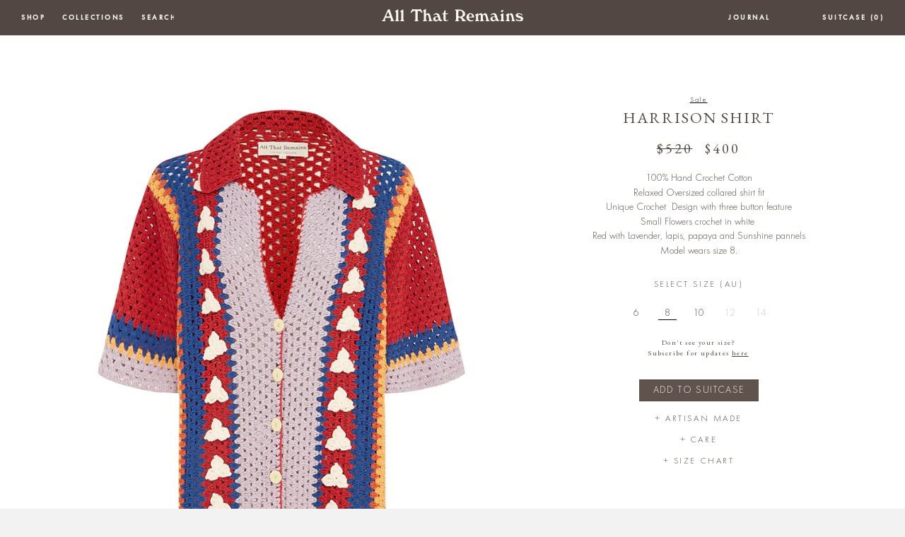

--- FILE ---
content_type: text/html; charset=utf-8
request_url: https://allthatremainslove.com/collections/tops/products/harrison-shirt?variant=48023694704953
body_size: 21475
content:
<!doctype html>
<!--[if IE 8]><html class="no-js lt-ie9" lang="en"> <![endif]-->
<!--[if IE 9 ]><html class="ie9 no-js"> <![endif]-->
<!--[if (gt IE 9)|!(IE)]><!--> <html class="no-js"> <!--<![endif]-->
<head>

  <!-- Basic page needs ================================================== -->
  <meta charset="utf-8">
  <meta http-equiv="X-UA-Compatible" content="IE=edge,chrome=1">

  
  <link rel="shortcut icon" href="//allthatremainslove.com/cdn/shop/t/11/assets/favicon.png?v=107993257528984786571671751316" type="image/png" />
  

  <!-- Title and description ================================================== -->
  <title>
  Harrison Shirt &ndash; AllThatRemainsLove
  </title>

  
  <meta name="description" content="100% Hand Crochet Cotton Relaxed Oversized collared shirt fit Unique Crochet  Design with three button feature Small Flowers crochet in white  Red with Lavender, lapis, papaya and Sunshine pannels Model wears size 8.">
  



  <!-- Helpers ================================================== -->
  <!-- /snippets/social-meta-tags.liquid -->


  <meta property="og:type" content="product">
  <meta property="og:title" content="Harrison Shirt">
  
    <meta property="og:image" content="http://allthatremainslove.com/cdn/shop/files/harrison-shirt-d_grande.jpg?v=1707015097">
    <meta property="og:image:secure_url" content="https://allthatremainslove.com/cdn/shop/files/harrison-shirt-d_grande.jpg?v=1707015097">
  
    <meta property="og:image" content="http://allthatremainslove.com/cdn/shop/files/harrison-shirt-b_grande.jpg?v=1707015097">
    <meta property="og:image:secure_url" content="https://allthatremainslove.com/cdn/shop/files/harrison-shirt-b_grande.jpg?v=1707015097">
  
    <meta property="og:image" content="http://allthatremainslove.com/cdn/shop/files/HARRISONSHIRT-RED_grande.jpg?v=1707015097">
    <meta property="og:image:secure_url" content="https://allthatremainslove.com/cdn/shop/files/HARRISONSHIRT-RED_grande.jpg?v=1707015097">
  
  <meta property="og:description" content="




100% Hand Crochet Cotton
Relaxed Oversized collared shirt fit
Unique Crochet  Design with three button feature
Small Flowers crochet in white 
Red with Lavender, lapis, papaya and Sunshine pannels

Model wears size 8.







">
  <meta property="og:price:amount" content="400.00">
  <meta property="og:price:currency" content="AUD">

<meta property="og:url" content="https://allthatremainslove.com/products/harrison-shirt">
<meta property="og:site_name" content="AllThatRemainsLove">




  <meta name="twitter:card" content="summary">


  <meta name="twitter:title" content="Harrison Shirt">
  <meta name="twitter:description" content="




100% Hand Crochet Cotton
Relaxed Oversized collared shirt fit
Unique Crochet  Design with three button feature
Small Flowers crochet in white 
Red with Lavender, lapis, papaya and Sunshine pannel">
  <meta name="twitter:image" content="https://allthatremainslove.com/cdn/shop/files/HARRISONSHIRT-RED_grande.jpg?v=1707015097">
  <meta name="twitter:image:width" content="600">
  <meta name="twitter:image:height" content="600">


  <link rel="canonical" href="https://allthatremainslove.com/products/harrison-shirt">
  <meta name="viewport" content="width=device-width,initial-scale=1,shrink-to-fit=no">
  <meta name="theme-color" content="#262626">

  <!-- CSS ================================================== -->
  <link href="//allthatremainslove.com/cdn/shop/t/11/assets/timber.scss.css?v=22479771636483248301765887269" rel="stylesheet" type="text/css" media="all" />
  <link href="//allthatremainslove.com/cdn/shop/t/11/assets/owl2.carousel.css?v=90440550081070599051671751419" rel="stylesheet" type="text/css" media="all" />
  <link href="//allthatremainslove.com/cdn/shop/t/11/assets/owl.theme.default.css?v=31810972406329880711671751418" rel="stylesheet" type="text/css" media="all" />
  <link href="//allthatremainslove.com/cdn/shop/t/11/assets/animate.css?v=170469424254788653381671751272" rel="stylesheet" type="text/css" media="all" />

  <!-- Header hook for plugins ================================================== -->
  <script>window.performance && window.performance.mark && window.performance.mark('shopify.content_for_header.start');</script><meta name="facebook-domain-verification" content="oko32hocne5zw8vb4i0uwztx29p4xk">
<meta id="shopify-digital-wallet" name="shopify-digital-wallet" content="/13752315/digital_wallets/dialog">
<meta name="shopify-checkout-api-token" content="82740ac2917375b71baba4a72ac75042">
<meta id="in-context-paypal-metadata" data-shop-id="13752315" data-venmo-supported="false" data-environment="production" data-locale="en_US" data-paypal-v4="true" data-currency="AUD">
<link rel="alternate" type="application/json+oembed" href="https://allthatremainslove.com/products/harrison-shirt.oembed">
<script async="async" src="/checkouts/internal/preloads.js?locale=en-AU"></script>
<link rel="preconnect" href="https://shop.app" crossorigin="anonymous">
<script async="async" src="https://shop.app/checkouts/internal/preloads.js?locale=en-AU&shop_id=13752315" crossorigin="anonymous"></script>
<script id="shopify-features" type="application/json">{"accessToken":"82740ac2917375b71baba4a72ac75042","betas":["rich-media-storefront-analytics"],"domain":"allthatremainslove.com","predictiveSearch":true,"shopId":13752315,"locale":"en"}</script>
<script>var Shopify = Shopify || {};
Shopify.shop = "allthatremainslove.myshopify.com";
Shopify.locale = "en";
Shopify.currency = {"active":"AUD","rate":"1.0"};
Shopify.country = "AU";
Shopify.theme = {"name":"Custom 2.2 - La lumiere update","id":140312150329,"schema_name":null,"schema_version":null,"theme_store_id":null,"role":"main"};
Shopify.theme.handle = "null";
Shopify.theme.style = {"id":null,"handle":null};
Shopify.cdnHost = "allthatremainslove.com/cdn";
Shopify.routes = Shopify.routes || {};
Shopify.routes.root = "/";</script>
<script type="module">!function(o){(o.Shopify=o.Shopify||{}).modules=!0}(window);</script>
<script>!function(o){function n(){var o=[];function n(){o.push(Array.prototype.slice.apply(arguments))}return n.q=o,n}var t=o.Shopify=o.Shopify||{};t.loadFeatures=n(),t.autoloadFeatures=n()}(window);</script>
<script>
  window.ShopifyPay = window.ShopifyPay || {};
  window.ShopifyPay.apiHost = "shop.app\/pay";
  window.ShopifyPay.redirectState = null;
</script>
<script id="shop-js-analytics" type="application/json">{"pageType":"product"}</script>
<script defer="defer" async type="module" src="//allthatremainslove.com/cdn/shopifycloud/shop-js/modules/v2/client.init-shop-cart-sync_BT-GjEfc.en.esm.js"></script>
<script defer="defer" async type="module" src="//allthatremainslove.com/cdn/shopifycloud/shop-js/modules/v2/chunk.common_D58fp_Oc.esm.js"></script>
<script defer="defer" async type="module" src="//allthatremainslove.com/cdn/shopifycloud/shop-js/modules/v2/chunk.modal_xMitdFEc.esm.js"></script>
<script type="module">
  await import("//allthatremainslove.com/cdn/shopifycloud/shop-js/modules/v2/client.init-shop-cart-sync_BT-GjEfc.en.esm.js");
await import("//allthatremainslove.com/cdn/shopifycloud/shop-js/modules/v2/chunk.common_D58fp_Oc.esm.js");
await import("//allthatremainslove.com/cdn/shopifycloud/shop-js/modules/v2/chunk.modal_xMitdFEc.esm.js");

  window.Shopify.SignInWithShop?.initShopCartSync?.({"fedCMEnabled":true,"windoidEnabled":true});

</script>
<script>
  window.Shopify = window.Shopify || {};
  if (!window.Shopify.featureAssets) window.Shopify.featureAssets = {};
  window.Shopify.featureAssets['shop-js'] = {"shop-cart-sync":["modules/v2/client.shop-cart-sync_DZOKe7Ll.en.esm.js","modules/v2/chunk.common_D58fp_Oc.esm.js","modules/v2/chunk.modal_xMitdFEc.esm.js"],"init-fed-cm":["modules/v2/client.init-fed-cm_B6oLuCjv.en.esm.js","modules/v2/chunk.common_D58fp_Oc.esm.js","modules/v2/chunk.modal_xMitdFEc.esm.js"],"shop-cash-offers":["modules/v2/client.shop-cash-offers_D2sdYoxE.en.esm.js","modules/v2/chunk.common_D58fp_Oc.esm.js","modules/v2/chunk.modal_xMitdFEc.esm.js"],"shop-login-button":["modules/v2/client.shop-login-button_QeVjl5Y3.en.esm.js","modules/v2/chunk.common_D58fp_Oc.esm.js","modules/v2/chunk.modal_xMitdFEc.esm.js"],"pay-button":["modules/v2/client.pay-button_DXTOsIq6.en.esm.js","modules/v2/chunk.common_D58fp_Oc.esm.js","modules/v2/chunk.modal_xMitdFEc.esm.js"],"shop-button":["modules/v2/client.shop-button_DQZHx9pm.en.esm.js","modules/v2/chunk.common_D58fp_Oc.esm.js","modules/v2/chunk.modal_xMitdFEc.esm.js"],"avatar":["modules/v2/client.avatar_BTnouDA3.en.esm.js"],"init-windoid":["modules/v2/client.init-windoid_CR1B-cfM.en.esm.js","modules/v2/chunk.common_D58fp_Oc.esm.js","modules/v2/chunk.modal_xMitdFEc.esm.js"],"init-shop-for-new-customer-accounts":["modules/v2/client.init-shop-for-new-customer-accounts_C_vY_xzh.en.esm.js","modules/v2/client.shop-login-button_QeVjl5Y3.en.esm.js","modules/v2/chunk.common_D58fp_Oc.esm.js","modules/v2/chunk.modal_xMitdFEc.esm.js"],"init-shop-email-lookup-coordinator":["modules/v2/client.init-shop-email-lookup-coordinator_BI7n9ZSv.en.esm.js","modules/v2/chunk.common_D58fp_Oc.esm.js","modules/v2/chunk.modal_xMitdFEc.esm.js"],"init-shop-cart-sync":["modules/v2/client.init-shop-cart-sync_BT-GjEfc.en.esm.js","modules/v2/chunk.common_D58fp_Oc.esm.js","modules/v2/chunk.modal_xMitdFEc.esm.js"],"shop-toast-manager":["modules/v2/client.shop-toast-manager_DiYdP3xc.en.esm.js","modules/v2/chunk.common_D58fp_Oc.esm.js","modules/v2/chunk.modal_xMitdFEc.esm.js"],"init-customer-accounts":["modules/v2/client.init-customer-accounts_D9ZNqS-Q.en.esm.js","modules/v2/client.shop-login-button_QeVjl5Y3.en.esm.js","modules/v2/chunk.common_D58fp_Oc.esm.js","modules/v2/chunk.modal_xMitdFEc.esm.js"],"init-customer-accounts-sign-up":["modules/v2/client.init-customer-accounts-sign-up_iGw4briv.en.esm.js","modules/v2/client.shop-login-button_QeVjl5Y3.en.esm.js","modules/v2/chunk.common_D58fp_Oc.esm.js","modules/v2/chunk.modal_xMitdFEc.esm.js"],"shop-follow-button":["modules/v2/client.shop-follow-button_CqMgW2wH.en.esm.js","modules/v2/chunk.common_D58fp_Oc.esm.js","modules/v2/chunk.modal_xMitdFEc.esm.js"],"checkout-modal":["modules/v2/client.checkout-modal_xHeaAweL.en.esm.js","modules/v2/chunk.common_D58fp_Oc.esm.js","modules/v2/chunk.modal_xMitdFEc.esm.js"],"shop-login":["modules/v2/client.shop-login_D91U-Q7h.en.esm.js","modules/v2/chunk.common_D58fp_Oc.esm.js","modules/v2/chunk.modal_xMitdFEc.esm.js"],"lead-capture":["modules/v2/client.lead-capture_BJmE1dJe.en.esm.js","modules/v2/chunk.common_D58fp_Oc.esm.js","modules/v2/chunk.modal_xMitdFEc.esm.js"],"payment-terms":["modules/v2/client.payment-terms_Ci9AEqFq.en.esm.js","modules/v2/chunk.common_D58fp_Oc.esm.js","modules/v2/chunk.modal_xMitdFEc.esm.js"]};
</script>
<script>(function() {
  var isLoaded = false;
  function asyncLoad() {
    if (isLoaded) return;
    isLoaded = true;
    var urls = ["https:\/\/chimpstatic.com\/mcjs-connected\/js\/users\/755675474ee56adbfffc39e08\/2ea543a02c3e4ebca86d99678.js?shop=allthatremainslove.myshopify.com","https:\/\/instafeed.nfcube.com\/cdn\/7cad12d5065b3dc001f3c0fe813862fa.js?shop=allthatremainslove.myshopify.com","https:\/\/chimpstatic.com\/mcjs-connected\/js\/users\/755675474ee56adbfffc39e08\/40a162f2e69eccadc8ad4f7d8.js?shop=allthatremainslove.myshopify.com"];
    for (var i = 0; i < urls.length; i++) {
      var s = document.createElement('script');
      s.type = 'text/javascript';
      s.async = true;
      s.src = urls[i];
      var x = document.getElementsByTagName('script')[0];
      x.parentNode.insertBefore(s, x);
    }
  };
  if(window.attachEvent) {
    window.attachEvent('onload', asyncLoad);
  } else {
    window.addEventListener('load', asyncLoad, false);
  }
})();</script>
<script id="__st">var __st={"a":13752315,"offset":-43200,"reqid":"bcb424f9-472d-475d-9e4f-e3dd97ed5895-1769146758","pageurl":"allthatremainslove.com\/collections\/tops\/products\/harrison-shirt?variant=48023694704953","u":"7cc60c52f567","p":"product","rtyp":"product","rid":9072291545401};</script>
<script>window.ShopifyPaypalV4VisibilityTracking = true;</script>
<script id="captcha-bootstrap">!function(){'use strict';const t='contact',e='account',n='new_comment',o=[[t,t],['blogs',n],['comments',n],[t,'customer']],c=[[e,'customer_login'],[e,'guest_login'],[e,'recover_customer_password'],[e,'create_customer']],r=t=>t.map((([t,e])=>`form[action*='/${t}']:not([data-nocaptcha='true']) input[name='form_type'][value='${e}']`)).join(','),a=t=>()=>t?[...document.querySelectorAll(t)].map((t=>t.form)):[];function s(){const t=[...o],e=r(t);return a(e)}const i='password',u='form_key',d=['recaptcha-v3-token','g-recaptcha-response','h-captcha-response',i],f=()=>{try{return window.sessionStorage}catch{return}},m='__shopify_v',_=t=>t.elements[u];function p(t,e,n=!1){try{const o=window.sessionStorage,c=JSON.parse(o.getItem(e)),{data:r}=function(t){const{data:e,action:n}=t;return t[m]||n?{data:e,action:n}:{data:t,action:n}}(c);for(const[e,n]of Object.entries(r))t.elements[e]&&(t.elements[e].value=n);n&&o.removeItem(e)}catch(o){console.error('form repopulation failed',{error:o})}}const l='form_type',E='cptcha';function T(t){t.dataset[E]=!0}const w=window,h=w.document,L='Shopify',v='ce_forms',y='captcha';let A=!1;((t,e)=>{const n=(g='f06e6c50-85a8-45c8-87d0-21a2b65856fe',I='https://cdn.shopify.com/shopifycloud/storefront-forms-hcaptcha/ce_storefront_forms_captcha_hcaptcha.v1.5.2.iife.js',D={infoText:'Protected by hCaptcha',privacyText:'Privacy',termsText:'Terms'},(t,e,n)=>{const o=w[L][v],c=o.bindForm;if(c)return c(t,g,e,D).then(n);var r;o.q.push([[t,g,e,D],n]),r=I,A||(h.body.append(Object.assign(h.createElement('script'),{id:'captcha-provider',async:!0,src:r})),A=!0)});var g,I,D;w[L]=w[L]||{},w[L][v]=w[L][v]||{},w[L][v].q=[],w[L][y]=w[L][y]||{},w[L][y].protect=function(t,e){n(t,void 0,e),T(t)},Object.freeze(w[L][y]),function(t,e,n,w,h,L){const[v,y,A,g]=function(t,e,n){const i=e?o:[],u=t?c:[],d=[...i,...u],f=r(d),m=r(i),_=r(d.filter((([t,e])=>n.includes(e))));return[a(f),a(m),a(_),s()]}(w,h,L),I=t=>{const e=t.target;return e instanceof HTMLFormElement?e:e&&e.form},D=t=>v().includes(t);t.addEventListener('submit',(t=>{const e=I(t);if(!e)return;const n=D(e)&&!e.dataset.hcaptchaBound&&!e.dataset.recaptchaBound,o=_(e),c=g().includes(e)&&(!o||!o.value);(n||c)&&t.preventDefault(),c&&!n&&(function(t){try{if(!f())return;!function(t){const e=f();if(!e)return;const n=_(t);if(!n)return;const o=n.value;o&&e.removeItem(o)}(t);const e=Array.from(Array(32),(()=>Math.random().toString(36)[2])).join('');!function(t,e){_(t)||t.append(Object.assign(document.createElement('input'),{type:'hidden',name:u})),t.elements[u].value=e}(t,e),function(t,e){const n=f();if(!n)return;const o=[...t.querySelectorAll(`input[type='${i}']`)].map((({name:t})=>t)),c=[...d,...o],r={};for(const[a,s]of new FormData(t).entries())c.includes(a)||(r[a]=s);n.setItem(e,JSON.stringify({[m]:1,action:t.action,data:r}))}(t,e)}catch(e){console.error('failed to persist form',e)}}(e),e.submit())}));const S=(t,e)=>{t&&!t.dataset[E]&&(n(t,e.some((e=>e===t))),T(t))};for(const o of['focusin','change'])t.addEventListener(o,(t=>{const e=I(t);D(e)&&S(e,y())}));const B=e.get('form_key'),M=e.get(l),P=B&&M;t.addEventListener('DOMContentLoaded',(()=>{const t=y();if(P)for(const e of t)e.elements[l].value===M&&p(e,B);[...new Set([...A(),...v().filter((t=>'true'===t.dataset.shopifyCaptcha))])].forEach((e=>S(e,t)))}))}(h,new URLSearchParams(w.location.search),n,t,e,['guest_login'])})(!0,!0)}();</script>
<script integrity="sha256-4kQ18oKyAcykRKYeNunJcIwy7WH5gtpwJnB7kiuLZ1E=" data-source-attribution="shopify.loadfeatures" defer="defer" src="//allthatremainslove.com/cdn/shopifycloud/storefront/assets/storefront/load_feature-a0a9edcb.js" crossorigin="anonymous"></script>
<script crossorigin="anonymous" defer="defer" src="//allthatremainslove.com/cdn/shopifycloud/storefront/assets/shopify_pay/storefront-65b4c6d7.js?v=20250812"></script>
<script data-source-attribution="shopify.dynamic_checkout.dynamic.init">var Shopify=Shopify||{};Shopify.PaymentButton=Shopify.PaymentButton||{isStorefrontPortableWallets:!0,init:function(){window.Shopify.PaymentButton.init=function(){};var t=document.createElement("script");t.src="https://allthatremainslove.com/cdn/shopifycloud/portable-wallets/latest/portable-wallets.en.js",t.type="module",document.head.appendChild(t)}};
</script>
<script data-source-attribution="shopify.dynamic_checkout.buyer_consent">
  function portableWalletsHideBuyerConsent(e){var t=document.getElementById("shopify-buyer-consent"),n=document.getElementById("shopify-subscription-policy-button");t&&n&&(t.classList.add("hidden"),t.setAttribute("aria-hidden","true"),n.removeEventListener("click",e))}function portableWalletsShowBuyerConsent(e){var t=document.getElementById("shopify-buyer-consent"),n=document.getElementById("shopify-subscription-policy-button");t&&n&&(t.classList.remove("hidden"),t.removeAttribute("aria-hidden"),n.addEventListener("click",e))}window.Shopify?.PaymentButton&&(window.Shopify.PaymentButton.hideBuyerConsent=portableWalletsHideBuyerConsent,window.Shopify.PaymentButton.showBuyerConsent=portableWalletsShowBuyerConsent);
</script>
<script data-source-attribution="shopify.dynamic_checkout.cart.bootstrap">document.addEventListener("DOMContentLoaded",(function(){function t(){return document.querySelector("shopify-accelerated-checkout-cart, shopify-accelerated-checkout")}if(t())Shopify.PaymentButton.init();else{new MutationObserver((function(e,n){t()&&(Shopify.PaymentButton.init(),n.disconnect())})).observe(document.body,{childList:!0,subtree:!0})}}));
</script>
<link id="shopify-accelerated-checkout-styles" rel="stylesheet" media="screen" href="https://allthatremainslove.com/cdn/shopifycloud/portable-wallets/latest/accelerated-checkout-backwards-compat.css" crossorigin="anonymous">
<style id="shopify-accelerated-checkout-cart">
        #shopify-buyer-consent {
  margin-top: 1em;
  display: inline-block;
  width: 100%;
}

#shopify-buyer-consent.hidden {
  display: none;
}

#shopify-subscription-policy-button {
  background: none;
  border: none;
  padding: 0;
  text-decoration: underline;
  font-size: inherit;
  cursor: pointer;
}

#shopify-subscription-policy-button::before {
  box-shadow: none;
}

      </style>

<script>window.performance && window.performance.mark && window.performance.mark('shopify.content_for_header.end');</script>
  <!-- /snippets/oldIE-js.liquid -->


<!--[if lt IE 9]>
<script src="//cdnjs.cloudflare.com/ajax/libs/html5shiv/3.7.2/html5shiv.min.js" type="text/javascript"></script>
<script src="//allthatremainslove.com/cdn/shop/t/11/assets/respond.min.js?v=52248677837542619231671751421" type="text/javascript"></script>
<link href="//allthatremainslove.com/cdn/shop/t/11/assets/respond-proxy.html" id="respond-proxy" rel="respond-proxy" />
<link href="//allthatremainslove.com/search?q=906582baaa69ac897ad8677b0ae9cc10" id="respond-redirect" rel="respond-redirect" />
<script src="//allthatremainslove.com/search?q=906582baaa69ac897ad8677b0ae9cc10" type="text/javascript"></script>
<![endif]-->



  <script src="//ajax.googleapis.com/ajax/libs/jquery/1.11.3/jquery.min.js" type="text/javascript"></script>
  <script src="//allthatremainslove.com/cdn/shop/t/11/assets/modernizr.min.js?v=137617515274177302221671751401" type="text/javascript"></script>
  <script src="//allthatremainslove.com/cdn/shop/t/11/assets/fastclick.min.js?v=29723458539410922371671751316" type="text/javascript"></script>

  <script src="https://unpkg.com/scrollreveal/dist/scrollreveal.min.js"></script>
  <script src="//allthatremainslove.com/cdn/shop/t/11/assets/timber.js?v=24323608764648380791671751464" type="text/javascript"></script>
  
  <script src="//allthatremainslove.com/cdn/shop/t/11/assets/owl.carousel.js?v=170483282425097086621671751417" type="text/javascript"></script>
  <script src="//allthatremainslove.com/cdn/shop/t/11/assets/jquery.mlens-1.6.min.js?v=150430490199447184081671751360" type="text/javascript"></script>
  <script src="//allthatremainslove.com/cdn/shop/t/11/assets/instafeed.min.js?v=90032470946696484961671751342" type="text/javascript"></script>
  


  
  

<!-- BEGIN app block: shopify://apps/instafeed/blocks/head-block/c447db20-095d-4a10-9725-b5977662c9d5 --><link rel="preconnect" href="https://cdn.nfcube.com/">
<link rel="preconnect" href="https://scontent.cdninstagram.com/">






<!-- END app block --><link href="https://monorail-edge.shopifysvc.com" rel="dns-prefetch">
<script>(function(){if ("sendBeacon" in navigator && "performance" in window) {try {var session_token_from_headers = performance.getEntriesByType('navigation')[0].serverTiming.find(x => x.name == '_s').description;} catch {var session_token_from_headers = undefined;}var session_cookie_matches = document.cookie.match(/_shopify_s=([^;]*)/);var session_token_from_cookie = session_cookie_matches && session_cookie_matches.length === 2 ? session_cookie_matches[1] : "";var session_token = session_token_from_headers || session_token_from_cookie || "";function handle_abandonment_event(e) {var entries = performance.getEntries().filter(function(entry) {return /monorail-edge.shopifysvc.com/.test(entry.name);});if (!window.abandonment_tracked && entries.length === 0) {window.abandonment_tracked = true;var currentMs = Date.now();var navigation_start = performance.timing.navigationStart;var payload = {shop_id: 13752315,url: window.location.href,navigation_start,duration: currentMs - navigation_start,session_token,page_type: "product"};window.navigator.sendBeacon("https://monorail-edge.shopifysvc.com/v1/produce", JSON.stringify({schema_id: "online_store_buyer_site_abandonment/1.1",payload: payload,metadata: {event_created_at_ms: currentMs,event_sent_at_ms: currentMs}}));}}window.addEventListener('pagehide', handle_abandonment_event);}}());</script>
<script id="web-pixels-manager-setup">(function e(e,d,r,n,o){if(void 0===o&&(o={}),!Boolean(null===(a=null===(i=window.Shopify)||void 0===i?void 0:i.analytics)||void 0===a?void 0:a.replayQueue)){var i,a;window.Shopify=window.Shopify||{};var t=window.Shopify;t.analytics=t.analytics||{};var s=t.analytics;s.replayQueue=[],s.publish=function(e,d,r){return s.replayQueue.push([e,d,r]),!0};try{self.performance.mark("wpm:start")}catch(e){}var l=function(){var e={modern:/Edge?\/(1{2}[4-9]|1[2-9]\d|[2-9]\d{2}|\d{4,})\.\d+(\.\d+|)|Firefox\/(1{2}[4-9]|1[2-9]\d|[2-9]\d{2}|\d{4,})\.\d+(\.\d+|)|Chrom(ium|e)\/(9{2}|\d{3,})\.\d+(\.\d+|)|(Maci|X1{2}).+ Version\/(15\.\d+|(1[6-9]|[2-9]\d|\d{3,})\.\d+)([,.]\d+|)( \(\w+\)|)( Mobile\/\w+|) Safari\/|Chrome.+OPR\/(9{2}|\d{3,})\.\d+\.\d+|(CPU[ +]OS|iPhone[ +]OS|CPU[ +]iPhone|CPU IPhone OS|CPU iPad OS)[ +]+(15[._]\d+|(1[6-9]|[2-9]\d|\d{3,})[._]\d+)([._]\d+|)|Android:?[ /-](13[3-9]|1[4-9]\d|[2-9]\d{2}|\d{4,})(\.\d+|)(\.\d+|)|Android.+Firefox\/(13[5-9]|1[4-9]\d|[2-9]\d{2}|\d{4,})\.\d+(\.\d+|)|Android.+Chrom(ium|e)\/(13[3-9]|1[4-9]\d|[2-9]\d{2}|\d{4,})\.\d+(\.\d+|)|SamsungBrowser\/([2-9]\d|\d{3,})\.\d+/,legacy:/Edge?\/(1[6-9]|[2-9]\d|\d{3,})\.\d+(\.\d+|)|Firefox\/(5[4-9]|[6-9]\d|\d{3,})\.\d+(\.\d+|)|Chrom(ium|e)\/(5[1-9]|[6-9]\d|\d{3,})\.\d+(\.\d+|)([\d.]+$|.*Safari\/(?![\d.]+ Edge\/[\d.]+$))|(Maci|X1{2}).+ Version\/(10\.\d+|(1[1-9]|[2-9]\d|\d{3,})\.\d+)([,.]\d+|)( \(\w+\)|)( Mobile\/\w+|) Safari\/|Chrome.+OPR\/(3[89]|[4-9]\d|\d{3,})\.\d+\.\d+|(CPU[ +]OS|iPhone[ +]OS|CPU[ +]iPhone|CPU IPhone OS|CPU iPad OS)[ +]+(10[._]\d+|(1[1-9]|[2-9]\d|\d{3,})[._]\d+)([._]\d+|)|Android:?[ /-](13[3-9]|1[4-9]\d|[2-9]\d{2}|\d{4,})(\.\d+|)(\.\d+|)|Mobile Safari.+OPR\/([89]\d|\d{3,})\.\d+\.\d+|Android.+Firefox\/(13[5-9]|1[4-9]\d|[2-9]\d{2}|\d{4,})\.\d+(\.\d+|)|Android.+Chrom(ium|e)\/(13[3-9]|1[4-9]\d|[2-9]\d{2}|\d{4,})\.\d+(\.\d+|)|Android.+(UC? ?Browser|UCWEB|U3)[ /]?(15\.([5-9]|\d{2,})|(1[6-9]|[2-9]\d|\d{3,})\.\d+)\.\d+|SamsungBrowser\/(5\.\d+|([6-9]|\d{2,})\.\d+)|Android.+MQ{2}Browser\/(14(\.(9|\d{2,})|)|(1[5-9]|[2-9]\d|\d{3,})(\.\d+|))(\.\d+|)|K[Aa][Ii]OS\/(3\.\d+|([4-9]|\d{2,})\.\d+)(\.\d+|)/},d=e.modern,r=e.legacy,n=navigator.userAgent;return n.match(d)?"modern":n.match(r)?"legacy":"unknown"}(),u="modern"===l?"modern":"legacy",c=(null!=n?n:{modern:"",legacy:""})[u],f=function(e){return[e.baseUrl,"/wpm","/b",e.hashVersion,"modern"===e.buildTarget?"m":"l",".js"].join("")}({baseUrl:d,hashVersion:r,buildTarget:u}),m=function(e){var d=e.version,r=e.bundleTarget,n=e.surface,o=e.pageUrl,i=e.monorailEndpoint;return{emit:function(e){var a=e.status,t=e.errorMsg,s=(new Date).getTime(),l=JSON.stringify({metadata:{event_sent_at_ms:s},events:[{schema_id:"web_pixels_manager_load/3.1",payload:{version:d,bundle_target:r,page_url:o,status:a,surface:n,error_msg:t},metadata:{event_created_at_ms:s}}]});if(!i)return console&&console.warn&&console.warn("[Web Pixels Manager] No Monorail endpoint provided, skipping logging."),!1;try{return self.navigator.sendBeacon.bind(self.navigator)(i,l)}catch(e){}var u=new XMLHttpRequest;try{return u.open("POST",i,!0),u.setRequestHeader("Content-Type","text/plain"),u.send(l),!0}catch(e){return console&&console.warn&&console.warn("[Web Pixels Manager] Got an unhandled error while logging to Monorail."),!1}}}}({version:r,bundleTarget:l,surface:e.surface,pageUrl:self.location.href,monorailEndpoint:e.monorailEndpoint});try{o.browserTarget=l,function(e){var d=e.src,r=e.async,n=void 0===r||r,o=e.onload,i=e.onerror,a=e.sri,t=e.scriptDataAttributes,s=void 0===t?{}:t,l=document.createElement("script"),u=document.querySelector("head"),c=document.querySelector("body");if(l.async=n,l.src=d,a&&(l.integrity=a,l.crossOrigin="anonymous"),s)for(var f in s)if(Object.prototype.hasOwnProperty.call(s,f))try{l.dataset[f]=s[f]}catch(e){}if(o&&l.addEventListener("load",o),i&&l.addEventListener("error",i),u)u.appendChild(l);else{if(!c)throw new Error("Did not find a head or body element to append the script");c.appendChild(l)}}({src:f,async:!0,onload:function(){if(!function(){var e,d;return Boolean(null===(d=null===(e=window.Shopify)||void 0===e?void 0:e.analytics)||void 0===d?void 0:d.initialized)}()){var d=window.webPixelsManager.init(e)||void 0;if(d){var r=window.Shopify.analytics;r.replayQueue.forEach((function(e){var r=e[0],n=e[1],o=e[2];d.publishCustomEvent(r,n,o)})),r.replayQueue=[],r.publish=d.publishCustomEvent,r.visitor=d.visitor,r.initialized=!0}}},onerror:function(){return m.emit({status:"failed",errorMsg:"".concat(f," has failed to load")})},sri:function(e){var d=/^sha384-[A-Za-z0-9+/=]+$/;return"string"==typeof e&&d.test(e)}(c)?c:"",scriptDataAttributes:o}),m.emit({status:"loading"})}catch(e){m.emit({status:"failed",errorMsg:(null==e?void 0:e.message)||"Unknown error"})}}})({shopId: 13752315,storefrontBaseUrl: "https://allthatremainslove.com",extensionsBaseUrl: "https://extensions.shopifycdn.com/cdn/shopifycloud/web-pixels-manager",monorailEndpoint: "https://monorail-edge.shopifysvc.com/unstable/produce_batch",surface: "storefront-renderer",enabledBetaFlags: ["2dca8a86"],webPixelsConfigList: [{"id":"270205241","configuration":"{\"pixel_id\":\"714780549380286\",\"pixel_type\":\"facebook_pixel\",\"metaapp_system_user_token\":\"-\"}","eventPayloadVersion":"v1","runtimeContext":"OPEN","scriptVersion":"ca16bc87fe92b6042fbaa3acc2fbdaa6","type":"APP","apiClientId":2329312,"privacyPurposes":["ANALYTICS","MARKETING","SALE_OF_DATA"],"dataSharingAdjustments":{"protectedCustomerApprovalScopes":["read_customer_address","read_customer_email","read_customer_name","read_customer_personal_data","read_customer_phone"]}},{"id":"180224313","configuration":"{\"tagID\":\"2613539240173\"}","eventPayloadVersion":"v1","runtimeContext":"STRICT","scriptVersion":"18031546ee651571ed29edbe71a3550b","type":"APP","apiClientId":3009811,"privacyPurposes":["ANALYTICS","MARKETING","SALE_OF_DATA"],"dataSharingAdjustments":{"protectedCustomerApprovalScopes":["read_customer_address","read_customer_email","read_customer_name","read_customer_personal_data","read_customer_phone"]}},{"id":"146473273","eventPayloadVersion":"v1","runtimeContext":"LAX","scriptVersion":"1","type":"CUSTOM","privacyPurposes":["ANALYTICS"],"name":"Google Analytics tag (migrated)"},{"id":"shopify-app-pixel","configuration":"{}","eventPayloadVersion":"v1","runtimeContext":"STRICT","scriptVersion":"0450","apiClientId":"shopify-pixel","type":"APP","privacyPurposes":["ANALYTICS","MARKETING"]},{"id":"shopify-custom-pixel","eventPayloadVersion":"v1","runtimeContext":"LAX","scriptVersion":"0450","apiClientId":"shopify-pixel","type":"CUSTOM","privacyPurposes":["ANALYTICS","MARKETING"]}],isMerchantRequest: false,initData: {"shop":{"name":"AllThatRemainsLove","paymentSettings":{"currencyCode":"AUD"},"myshopifyDomain":"allthatremainslove.myshopify.com","countryCode":"AU","storefrontUrl":"https:\/\/allthatremainslove.com"},"customer":null,"cart":null,"checkout":null,"productVariants":[{"price":{"amount":400.0,"currencyCode":"AUD"},"product":{"title":"Harrison Shirt","vendor":"LA COULEUR DE L’AMOUR","id":"9072291545401","untranslatedTitle":"Harrison Shirt","url":"\/products\/harrison-shirt","type":"Top"},"id":"48023694672185","image":{"src":"\/\/allthatremainslove.com\/cdn\/shop\/files\/HARRISONSHIRT-RED.jpg?v=1707015097"},"sku":null,"title":"6","untranslatedTitle":"6"},{"price":{"amount":400.0,"currencyCode":"AUD"},"product":{"title":"Harrison Shirt","vendor":"LA COULEUR DE L’AMOUR","id":"9072291545401","untranslatedTitle":"Harrison Shirt","url":"\/products\/harrison-shirt","type":"Top"},"id":"48023694704953","image":{"src":"\/\/allthatremainslove.com\/cdn\/shop\/files\/HARRISONSHIRT-RED.jpg?v=1707015097"},"sku":null,"title":"8","untranslatedTitle":"8"},{"price":{"amount":400.0,"currencyCode":"AUD"},"product":{"title":"Harrison Shirt","vendor":"LA COULEUR DE L’AMOUR","id":"9072291545401","untranslatedTitle":"Harrison Shirt","url":"\/products\/harrison-shirt","type":"Top"},"id":"48023694737721","image":{"src":"\/\/allthatremainslove.com\/cdn\/shop\/files\/HARRISONSHIRT-RED.jpg?v=1707015097"},"sku":null,"title":"10","untranslatedTitle":"10"},{"price":{"amount":400.0,"currencyCode":"AUD"},"product":{"title":"Harrison Shirt","vendor":"LA COULEUR DE L’AMOUR","id":"9072291545401","untranslatedTitle":"Harrison Shirt","url":"\/products\/harrison-shirt","type":"Top"},"id":"48023694770489","image":{"src":"\/\/allthatremainslove.com\/cdn\/shop\/files\/HARRISONSHIRT-RED.jpg?v=1707015097"},"sku":null,"title":"12","untranslatedTitle":"12"},{"price":{"amount":400.0,"currencyCode":"AUD"},"product":{"title":"Harrison Shirt","vendor":"LA COULEUR DE L’AMOUR","id":"9072291545401","untranslatedTitle":"Harrison Shirt","url":"\/products\/harrison-shirt","type":"Top"},"id":"48023694803257","image":{"src":"\/\/allthatremainslove.com\/cdn\/shop\/files\/HARRISONSHIRT-RED.jpg?v=1707015097"},"sku":null,"title":"14","untranslatedTitle":"14"}],"purchasingCompany":null},},"https://allthatremainslove.com/cdn","fcfee988w5aeb613cpc8e4bc33m6693e112",{"modern":"","legacy":""},{"shopId":"13752315","storefrontBaseUrl":"https:\/\/allthatremainslove.com","extensionBaseUrl":"https:\/\/extensions.shopifycdn.com\/cdn\/shopifycloud\/web-pixels-manager","surface":"storefront-renderer","enabledBetaFlags":"[\"2dca8a86\"]","isMerchantRequest":"false","hashVersion":"fcfee988w5aeb613cpc8e4bc33m6693e112","publish":"custom","events":"[[\"page_viewed\",{}],[\"product_viewed\",{\"productVariant\":{\"price\":{\"amount\":400.0,\"currencyCode\":\"AUD\"},\"product\":{\"title\":\"Harrison Shirt\",\"vendor\":\"LA COULEUR DE L’AMOUR\",\"id\":\"9072291545401\",\"untranslatedTitle\":\"Harrison Shirt\",\"url\":\"\/products\/harrison-shirt\",\"type\":\"Top\"},\"id\":\"48023694704953\",\"image\":{\"src\":\"\/\/allthatremainslove.com\/cdn\/shop\/files\/HARRISONSHIRT-RED.jpg?v=1707015097\"},\"sku\":null,\"title\":\"8\",\"untranslatedTitle\":\"8\"}}]]"});</script><script>
  window.ShopifyAnalytics = window.ShopifyAnalytics || {};
  window.ShopifyAnalytics.meta = window.ShopifyAnalytics.meta || {};
  window.ShopifyAnalytics.meta.currency = 'AUD';
  var meta = {"product":{"id":9072291545401,"gid":"gid:\/\/shopify\/Product\/9072291545401","vendor":"LA COULEUR DE L’AMOUR","type":"Top","handle":"harrison-shirt","variants":[{"id":48023694672185,"price":40000,"name":"Harrison Shirt - 6","public_title":"6","sku":null},{"id":48023694704953,"price":40000,"name":"Harrison Shirt - 8","public_title":"8","sku":null},{"id":48023694737721,"price":40000,"name":"Harrison Shirt - 10","public_title":"10","sku":null},{"id":48023694770489,"price":40000,"name":"Harrison Shirt - 12","public_title":"12","sku":null},{"id":48023694803257,"price":40000,"name":"Harrison Shirt - 14","public_title":"14","sku":null}],"remote":false},"page":{"pageType":"product","resourceType":"product","resourceId":9072291545401,"requestId":"bcb424f9-472d-475d-9e4f-e3dd97ed5895-1769146758"}};
  for (var attr in meta) {
    window.ShopifyAnalytics.meta[attr] = meta[attr];
  }
</script>
<script class="analytics">
  (function () {
    var customDocumentWrite = function(content) {
      var jquery = null;

      if (window.jQuery) {
        jquery = window.jQuery;
      } else if (window.Checkout && window.Checkout.$) {
        jquery = window.Checkout.$;
      }

      if (jquery) {
        jquery('body').append(content);
      }
    };

    var hasLoggedConversion = function(token) {
      if (token) {
        return document.cookie.indexOf('loggedConversion=' + token) !== -1;
      }
      return false;
    }

    var setCookieIfConversion = function(token) {
      if (token) {
        var twoMonthsFromNow = new Date(Date.now());
        twoMonthsFromNow.setMonth(twoMonthsFromNow.getMonth() + 2);

        document.cookie = 'loggedConversion=' + token + '; expires=' + twoMonthsFromNow;
      }
    }

    var trekkie = window.ShopifyAnalytics.lib = window.trekkie = window.trekkie || [];
    if (trekkie.integrations) {
      return;
    }
    trekkie.methods = [
      'identify',
      'page',
      'ready',
      'track',
      'trackForm',
      'trackLink'
    ];
    trekkie.factory = function(method) {
      return function() {
        var args = Array.prototype.slice.call(arguments);
        args.unshift(method);
        trekkie.push(args);
        return trekkie;
      };
    };
    for (var i = 0; i < trekkie.methods.length; i++) {
      var key = trekkie.methods[i];
      trekkie[key] = trekkie.factory(key);
    }
    trekkie.load = function(config) {
      trekkie.config = config || {};
      trekkie.config.initialDocumentCookie = document.cookie;
      var first = document.getElementsByTagName('script')[0];
      var script = document.createElement('script');
      script.type = 'text/javascript';
      script.onerror = function(e) {
        var scriptFallback = document.createElement('script');
        scriptFallback.type = 'text/javascript';
        scriptFallback.onerror = function(error) {
                var Monorail = {
      produce: function produce(monorailDomain, schemaId, payload) {
        var currentMs = new Date().getTime();
        var event = {
          schema_id: schemaId,
          payload: payload,
          metadata: {
            event_created_at_ms: currentMs,
            event_sent_at_ms: currentMs
          }
        };
        return Monorail.sendRequest("https://" + monorailDomain + "/v1/produce", JSON.stringify(event));
      },
      sendRequest: function sendRequest(endpointUrl, payload) {
        // Try the sendBeacon API
        if (window && window.navigator && typeof window.navigator.sendBeacon === 'function' && typeof window.Blob === 'function' && !Monorail.isIos12()) {
          var blobData = new window.Blob([payload], {
            type: 'text/plain'
          });

          if (window.navigator.sendBeacon(endpointUrl, blobData)) {
            return true;
          } // sendBeacon was not successful

        } // XHR beacon

        var xhr = new XMLHttpRequest();

        try {
          xhr.open('POST', endpointUrl);
          xhr.setRequestHeader('Content-Type', 'text/plain');
          xhr.send(payload);
        } catch (e) {
          console.log(e);
        }

        return false;
      },
      isIos12: function isIos12() {
        return window.navigator.userAgent.lastIndexOf('iPhone; CPU iPhone OS 12_') !== -1 || window.navigator.userAgent.lastIndexOf('iPad; CPU OS 12_') !== -1;
      }
    };
    Monorail.produce('monorail-edge.shopifysvc.com',
      'trekkie_storefront_load_errors/1.1',
      {shop_id: 13752315,
      theme_id: 140312150329,
      app_name: "storefront",
      context_url: window.location.href,
      source_url: "//allthatremainslove.com/cdn/s/trekkie.storefront.8d95595f799fbf7e1d32231b9a28fd43b70c67d3.min.js"});

        };
        scriptFallback.async = true;
        scriptFallback.src = '//allthatremainslove.com/cdn/s/trekkie.storefront.8d95595f799fbf7e1d32231b9a28fd43b70c67d3.min.js';
        first.parentNode.insertBefore(scriptFallback, first);
      };
      script.async = true;
      script.src = '//allthatremainslove.com/cdn/s/trekkie.storefront.8d95595f799fbf7e1d32231b9a28fd43b70c67d3.min.js';
      first.parentNode.insertBefore(script, first);
    };
    trekkie.load(
      {"Trekkie":{"appName":"storefront","development":false,"defaultAttributes":{"shopId":13752315,"isMerchantRequest":null,"themeId":140312150329,"themeCityHash":"13391673526803804349","contentLanguage":"en","currency":"AUD","eventMetadataId":"d8460a37-3066-4365-be7d-2299a6f662d2"},"isServerSideCookieWritingEnabled":true,"monorailRegion":"shop_domain","enabledBetaFlags":["65f19447"]},"Session Attribution":{},"S2S":{"facebookCapiEnabled":true,"source":"trekkie-storefront-renderer","apiClientId":580111}}
    );

    var loaded = false;
    trekkie.ready(function() {
      if (loaded) return;
      loaded = true;

      window.ShopifyAnalytics.lib = window.trekkie;

      var originalDocumentWrite = document.write;
      document.write = customDocumentWrite;
      try { window.ShopifyAnalytics.merchantGoogleAnalytics.call(this); } catch(error) {};
      document.write = originalDocumentWrite;

      window.ShopifyAnalytics.lib.page(null,{"pageType":"product","resourceType":"product","resourceId":9072291545401,"requestId":"bcb424f9-472d-475d-9e4f-e3dd97ed5895-1769146758","shopifyEmitted":true});

      var match = window.location.pathname.match(/checkouts\/(.+)\/(thank_you|post_purchase)/)
      var token = match? match[1]: undefined;
      if (!hasLoggedConversion(token)) {
        setCookieIfConversion(token);
        window.ShopifyAnalytics.lib.track("Viewed Product",{"currency":"AUD","variantId":48023694704953,"productId":9072291545401,"productGid":"gid:\/\/shopify\/Product\/9072291545401","name":"Harrison Shirt - 8","price":"400.00","sku":null,"brand":"LA COULEUR DE L’AMOUR","variant":"8","category":"Top","nonInteraction":true,"remote":false},undefined,undefined,{"shopifyEmitted":true});
      window.ShopifyAnalytics.lib.track("monorail:\/\/trekkie_storefront_viewed_product\/1.1",{"currency":"AUD","variantId":48023694704953,"productId":9072291545401,"productGid":"gid:\/\/shopify\/Product\/9072291545401","name":"Harrison Shirt - 8","price":"400.00","sku":null,"brand":"LA COULEUR DE L’AMOUR","variant":"8","category":"Top","nonInteraction":true,"remote":false,"referer":"https:\/\/allthatremainslove.com\/collections\/tops\/products\/harrison-shirt?variant=48023694704953"});
      }
    });


        var eventsListenerScript = document.createElement('script');
        eventsListenerScript.async = true;
        eventsListenerScript.src = "//allthatremainslove.com/cdn/shopifycloud/storefront/assets/shop_events_listener-3da45d37.js";
        document.getElementsByTagName('head')[0].appendChild(eventsListenerScript);

})();</script>
  <script>
  if (!window.ga || (window.ga && typeof window.ga !== 'function')) {
    window.ga = function ga() {
      (window.ga.q = window.ga.q || []).push(arguments);
      if (window.Shopify && window.Shopify.analytics && typeof window.Shopify.analytics.publish === 'function') {
        window.Shopify.analytics.publish("ga_stub_called", {}, {sendTo: "google_osp_migration"});
      }
      console.error("Shopify's Google Analytics stub called with:", Array.from(arguments), "\nSee https://help.shopify.com/manual/promoting-marketing/pixels/pixel-migration#google for more information.");
    };
    if (window.Shopify && window.Shopify.analytics && typeof window.Shopify.analytics.publish === 'function') {
      window.Shopify.analytics.publish("ga_stub_initialized", {}, {sendTo: "google_osp_migration"});
    }
  }
</script>
<script
  defer
  src="https://allthatremainslove.com/cdn/shopifycloud/perf-kit/shopify-perf-kit-3.0.4.min.js"
  data-application="storefront-renderer"
  data-shop-id="13752315"
  data-render-region="gcp-us-central1"
  data-page-type="product"
  data-theme-instance-id="140312150329"
  data-theme-name=""
  data-theme-version=""
  data-monorail-region="shop_domain"
  data-resource-timing-sampling-rate="10"
  data-shs="true"
  data-shs-beacon="true"
  data-shs-export-with-fetch="true"
  data-shs-logs-sample-rate="1"
  data-shs-beacon-endpoint="https://allthatremainslove.com/api/collect"
></script>
</head>

<body id="harrison-shirt" class="template-product " >
    
    
    <div id="shopify-section-header" class="shopify-section">

<!-- begin mobile-nav -->
<div id="NavDrawer" class="drawer drawer--left">
  <div class="drawer__close js-drawer-close">
      <button type="button" class="icon-fallback-text">
        <span class="icon icon-x" aria-hidden="true"></span>
        <span class="fallback-text">Close menu</span>
      </button>
    </div>
  <ul class="mobile-nav">
    <li class="mobile-nav__item mobile-nav__search">
      <!-- /snippets/search-bar.liquid -->


<form action="/search" method="get" class="search-bar" role="search">
  
      <button class="search-bar__button site-nav__link " type="submit">Find</button>

  
  <input class="search-bar__input " type="search" name="q" value="" placeholder="" >
  
</form>

    </li>
    
      
      
        <li class="mobile-nav__item" aria-haspopup="true">
          <div class="mobile-nav__has-sublist">
            <a href="/collections" class="mobile-nav__link">Shop</a>
          </div>
        </li>

        
          <li class="mobile-nav__item ">
            <a href="/collections/shop-all-1" class="mobile-nav__link">Shop All</a>
          </li>
        
          <li class="mobile-nav__item  mobile-nav__item--active">
            <a href="/collections/tops" class="mobile-nav__link">Tops</a>
          </li>
        
          <li class="mobile-nav__item ">
            <a href="/collections/dresses" class="mobile-nav__link">Dresses</a>
          </li>
        
          <li class="mobile-nav__item ">
            <a href="/collections/pants" class="mobile-nav__link">Pants</a>
          </li>
        
          <li class="mobile-nav__item ">
            <a href="/collections/shorts-jumpsuits" class="mobile-nav__link">Shorts &amp; Jumpsuits</a>
          </li>
        
          <li class="mobile-nav__item ">
            <a href="/collections/skirts" class="mobile-nav__link">Skirts</a>
          </li>
        
          <li class="mobile-nav__item ">
            <a href="/collections/swim-new" class="mobile-nav__link">Swim &amp; Intimates</a>
          </li>
        
          <li class="mobile-nav__item ">
            <a href="/collections/air-water" class="mobile-nav__link">Air, Water</a>
          </li>
        
          <li class="mobile-nav__item ">
            <a href="/collections/shop-all" class="mobile-nav__link">La Lumiere</a>
          </li>
        
          <li class="mobile-nav__item ">
            <a href="/collections/shop-all-new-1" class="mobile-nav__link">Finding Freedom</a>
          </li>
        
          <li class="mobile-nav__item ">
            <a href="/collections/the-gentle-road" class="mobile-nav__link">The Gentle Road</a>
          </li>
        
          <li class="mobile-nav__item ">
            <a href="/collections/cloud-piece-collection" class="mobile-nav__link">Cloud Piece</a>
          </li>
        
          <li class="mobile-nav__item ">
            <a href="/collections/all" class="mobile-nav__link">Hana</a>
          </li>
        


      
    
      
      
        <li class="mobile-nav__item" aria-haspopup="true">
          <div class="mobile-nav__has-sublist">
            <a href="/pages/cloud-piece-2" class="mobile-nav__link">Collections</a>
          </div>
        </li>

        
          <li class="mobile-nav__item ">
            <a href="/pages/hana" class="mobile-nav__link">HANA</a>
          </li>
        
          <li class="mobile-nav__item ">
            <a href="/pages/a-time-to-dream" class="mobile-nav__link">A Time To Dream</a>
          </li>
        
          <li class="mobile-nav__item ">
            <a href="/pages/cynthea-road" class="mobile-nav__link">Cynthea Road</a>
          </li>
        
          <li class="mobile-nav__item ">
            <a href="/pages/air-water" class="mobile-nav__link">Air, Water</a>
          </li>
        
          <li class="mobile-nav__item ">
            <a href="/pages/la-lumiere-love-lives-here" class="mobile-nav__link">La Lumiere  x Zippora Seven </a>
          </li>
        
          <li class="mobile-nav__item ">
            <a href="/pages/la-lumiere" class="mobile-nav__link">La Lumiere</a>
          </li>
        
          <li class="mobile-nav__item ">
            <a href="/pages/finding-freedom" class="mobile-nav__link">Finding Freedom</a>
          </li>
        
          <li class="mobile-nav__item ">
            <a href="/pages/the-gentle-road" class="mobile-nav__link">The Gentle Road</a>
          </li>
        
          <li class="mobile-nav__item ">
            <a href="/pages/all-that-remains-x-henrik-purienne" class="mobile-nav__link">All That Remains x Henrik Purinne</a>
          </li>
        
          <li class="mobile-nav__item ">
            <a href="/pages/cloud-piece-2" class="mobile-nav__link">Cloud Piece</a>
          </li>
        
          <li class="mobile-nav__item ">
            <a href="/collections" class="mobile-nav__link">Shop All</a>
          </li>
        


      
    
      
      
        <li class="mobile-nav__item">
          <a href="/blogs/journal" class="mobile-nav__link">Journal</a>
        </li>
      
    


  </ul>
</div>
<!-- //mobile-nav -->

  <div id="CartDrawer" class="drawer drawer--right">
    <div class="drawer__header">
      <div class="drawer__title h3">Your Suitcase</div>
      <div class="drawer__close js-drawer-close">
        <button type="button" class="icon-fallback-text">
          <span class="icon icon-x cart-close" aria-hidden="true"></span>
          <span class="fallback-text">"Close Cart"</span>
        </button>
      </div>
    </div>
    <div id="CartContainer"></div>
  </div>

<header id="deskhead" class="headwrap">
  <div class="header-side medium-down--hide">
    
      
      
        <li class="site-nav--has-dropdown" aria-haspopup="true" >
          <a href="/collections" class="site-nav__link">
            Shop
          </a>
          <ul class="site-nav__dropdown">
            
              <li >
                <a href="/collections/shop-all-1" class="site-nav__link">Shop All</a>
              </li>
            
              <li >
                <a href="/collections/tops" class="site-nav__link">Tops</a>
              </li>
            
              <li >
                <a href="/collections/dresses" class="site-nav__link">Dresses</a>
              </li>
            
              <li >
                <a href="/collections/pants" class="site-nav__link">Pants</a>
              </li>
            
              <li >
                <a href="/collections/shorts-jumpsuits" class="site-nav__link">Shorts &amp; Jumpsuits</a>
              </li>
            
              <li >
                <a href="/collections/skirts" class="site-nav__link">Skirts</a>
              </li>
            
              <li >
                <a href="/collections/swim-new" class="site-nav__link">Swim &amp; Intimates</a>
              </li>
            
              <li >
                <a href="/collections/air-water" class="site-nav__link">Air, Water</a>
              </li>
            
              <li >
                <a href="/collections/shop-all" class="site-nav__link">La Lumiere</a>
              </li>
            
              <li >
                <a href="/collections/shop-all-new-1" class="site-nav__link">Finding Freedom</a>
              </li>
            
              <li >
                <a href="/collections/the-gentle-road" class="site-nav__link">The Gentle Road</a>
              </li>
            
              <li >
                <a href="/collections/cloud-piece-collection" class="site-nav__link">Cloud Piece</a>
              </li>
            
              <li >
                <a href="/collections/all" class="site-nav__link">Hana</a>
              </li>
            
          </ul>
        </li>
      
    
      
      
        <li class="site-nav--has-dropdown" aria-haspopup="true" >
          <a href="/pages/cloud-piece-2" class="site-nav__link">
            Collections
          </a>
          <ul class="site-nav__dropdown">
            
              <li >
                <a href="/pages/hana" class="site-nav__link">HANA</a>
              </li>
            
              <li >
                <a href="/pages/a-time-to-dream" class="site-nav__link">A Time To Dream</a>
              </li>
            
              <li >
                <a href="/pages/cynthea-road" class="site-nav__link">Cynthea Road</a>
              </li>
            
              <li >
                <a href="/pages/air-water" class="site-nav__link">Air, Water</a>
              </li>
            
              <li >
                <a href="/pages/la-lumiere-love-lives-here" class="site-nav__link">La Lumiere  x Zippora Seven </a>
              </li>
            
              <li >
                <a href="/pages/la-lumiere" class="site-nav__link">La Lumiere</a>
              </li>
            
              <li >
                <a href="/pages/finding-freedom" class="site-nav__link">Finding Freedom</a>
              </li>
            
              <li >
                <a href="/pages/the-gentle-road" class="site-nav__link">The Gentle Road</a>
              </li>
            
              <li >
                <a href="/pages/all-that-remains-x-henrik-purienne" class="site-nav__link">All That Remains x Henrik Purinne</a>
              </li>
            
              <li >
                <a href="/pages/cloud-piece-2" class="site-nav__link">Cloud Piece</a>
              </li>
            
              <li >
                <a href="/collections" class="site-nav__link">Shop All</a>
              </li>
            
          </ul>
        </li>
      
    
    <li>
      <form action="/search" method="get" class="search-bar" role="search">
        <input class="search-bar__input site-nav__link" type="search" name="q" value="" placeholder="Search" >
      </form>
    </li>
  </div>
  
  <div class="site-nav--mobile medium-down--show medium--hide large--hide">
    <button type="button" class="icon-fallback-text site-nav__link js-drawer-open-left" aria-controls="NavDrawer" aria-expanded="false">
      <span class="icon icon-hamburger" aria-hidden="true"></span>
      <span class="fallback-text">Menu</span>
    </button>
  </div>
  
  <div class="header-logo">
    <a href="/" itemprop="url" class="">
       <svg id="svglogo" xmlns="http://www.w3.org/2000/svg" width="533.43" height="46.81" viewBox="0 0 533.43 46.81"><title>logo_new_alt</title><path d="M458.7,38.3s-.1,2.9,1,3.9c.9.8,1.4,1.2,2,1.7s.8.6.8,1-.4,1-1.4,1H448.3c-1,0-1.5-.5-1.4-1s.3-.6.8-1a12,12,0,0,0,2-1.7c1.1-1,1-3.9,1-3.9V27.4c0-.9,0-1.7-.5-2s-.7-.4-1.9-1.1c-.9-.5-1.1-.9-1.2-1.2-.1-.7.5-1.4,1.7-2.1l7.6-4.8a2.77,2.77,0,0,1,1.2-.5c.5,0,.8.5.8,1.5Z" transform="translate(0.03 0)" fill="#fff"/><path d="M81.1,38.3s-.1,2.9,1,3.9c.9.8,1.4,1.2,2,1.7s.8.6.8,1-.4,1-1.4,1H70.7c-1,0-1.5-.5-1.4-1s.3-.6.8-1a12,12,0,0,0,2-1.7c1.1-1,1-3.9,1-3.9V13.5c0-.9,0-1.7-.5-2s-.7-.4-1.9-1.1c-.9-.5-1.1-.9-1.2-1.2-.1-.7.5-1.4,1.7-2.1L79,2.3a2.77,2.77,0,0,1,1.2-.5c.5,0,.8.5.8,1.5Z" transform="translate(0.03 0)" fill="#fff"/><path d="M26.2,1.8H23.9c-.9,0-1.6,1.2-1.7,1.7L7.6,35.7,6.3,38.4S5,41.3,3.9,42.2a26.64,26.64,0,0,1-2.7,1.7c-.7.4-1.1.6-1.2,1s0,1,1,1H12a5.15,5.15,0,0,0,1.8-.1.67.67,0,0,0,.4-.7c0-.4-.3-.7-.9-1.2A3.29,3.29,0,0,1,12,42.4a6.73,6.73,0,0,1-.4-3,12.12,12.12,0,0,1,1.1-3.2A5,5,0,0,1,15,33.6a14.91,14.91,0,0,1,5.4-.5h7.2c1.3,0,2.8-.1,3.7.4a5.16,5.16,0,0,1,1.8,1.8,10.91,10.91,0,0,1,1.6,4.4,4.86,4.86,0,0,1,0,2.4,8.52,8.52,0,0,1-1.6,1.7c-.7.4-1.1.6-1.3,1s0,1,1,1H46.1c1,0,1.2-.6,1.1-1s-.4-.6-1.1-1a4.2,4.2,0,0,1-2-1.7,17,17,0,0,1-1.5-3.5l-1.4-4.3L30.2,3.5a6.42,6.42,0,0,0-.7-1.6,1.67,1.67,0,0,0-1.1-.4A7,7,0,0,1,26.2,1.8Zm3.1,25.6c-1.1.8-4.7.8-7.2.8a12.42,12.42,0,0,1-3.5-.2c-1-.2-1.7-.6-1.7-1.5a5,5,0,0,1,.2-1.2s5.7-14.4,6.7-14.4c.7,0,1.4,2.4,1.6,3.2l3.7,10.2C29.3,24.2,30.4,26.7,29.3,27.4Z" transform="translate(0.03 0)" fill="#fff"/><path d="M235.2,8.6c-.5,4.4-3.4,8.9-6.7,9.2-2.9.3-1.1,1.4-.2,1.8a4.2,4.2,0,0,1,.5.2h4.1V37.6c.2,3.5.9,5.5,1.9,6.6a8.19,8.19,0,0,0,6,2.1,15.12,15.12,0,0,0,6.8-1.7,6.55,6.55,0,0,0,1.8-1.5,6.08,6.08,0,0,0,1.5-2.4c.1-.5.1-.9-.4-1a1,1,0,0,0-1.1.4c-.5.6-.9,1.1-.9,1.1l-.3.4a4.55,4.55,0,0,1-3.7,1.8c-3.1,0-3.8-2.6-3.8-8V19.6h8.2c.9,0,1-1,1-1V18c0-.9-1-1.1-1-1.1h-8.3V8.5c0-1.7-.2-2.7-.6-3.1-.1,0-4.3-1.2-4.8,3.2" transform="translate(0.03 0)" fill="#fff"/><path d="M61.8,38.3s-.1,2.9,1,3.9c.9.8,1.4,1.2,2,1.7s.8.6.8,1-.4,1-1.4,1H51.4c-1,0-1.5-.5-1.4-1s.3-.6.8-1a12,12,0,0,0,2-1.7c1.1-1,1-3.9,1-3.9V13.5c0-.9,0-1.7-.5-2s-.7-.4-1.9-1.1c-.9-.5-1.1-.9-1.2-1.2-.1-.7.5-1.4,1.7-2.1l7.6-4.8A4.12,4.12,0,0,1,61,1.9c.5,0,.8.5.8,1.5Z" transform="translate(0.03 0)" fill="#fff"/><path d="M131,1.8H121a4.48,4.48,0,0,1-3-.9,3,3,0,0,0-1.8-.9,1.61,1.61,0,0,0-.9.3,13.14,13.14,0,0,0-1.4,2.4c-.7,1.4-2.6,4.6-4.7,8.6a4.73,4.73,0,0,0-.7,2.2c0,.9.5,1.5,1.1,1.4s1.7-.9,3.6-2.6a23.17,23.17,0,0,1,2.5-2.2c2.5-1.8,4.1-2.8,6.9-2.8,2.5,0,4.2,1.1,4.2,3.2V38.8s0,2.5-.8,3.5a13,13,0,0,1-2,1.7c-.6.4-.8.6-.8,1s.4,1,1.4,1h12.8c1,0,1.4-.6,1.4-1s-.3-.6-.8-1a6.91,6.91,0,0,1-2-1.7c-.8-.9-.8-3.5-.8-3.5V10.5c0-2.1,1.7-3.2,4.2-3.2,2.9,0,4.4.9,6.9,2.8a23.17,23.17,0,0,1,2.5,2.2c1.8,1.8,3,2.6,3.6,2.6s1.1-.6,1.1-1.4a4.73,4.73,0,0,0-.7-2.2c-2.1-3.9-4-7.2-4.7-8.6A13.14,13.14,0,0,0,146.7.3a1.22,1.22,0,0,0-.9-.3,3,3,0,0,0-1.8.9,4.48,4.48,0,0,1-3,.9Z" transform="translate(0.03 0)" fill="#fff"/><path d="M186.4,38.8c-.2-.5-1.4-5.6-3.3-13.2a17.26,17.26,0,0,0-3.4-7.2,6.39,6.39,0,0,0-4.9-2.5c-2.4,0-5.1,1.6-8.3,4.9V1.5c0-1-.3-1.5-.8-1.5a2.77,2.77,0,0,0-1.2.5L157,5.3c-1.3.7-1.8,1.5-1.7,2.1,0,.3.3.7,1.2,1.2,1.2.7,1.4.8,1.9,1.1s.5,1.1.5,2V38.4s.1,2.9-1,3.9c-.9.8-1.4,1.2-2,1.7s-.8.6-.8,1,.4,1,1.4,1h12.8c1,0,1.5-.5,1.4-1s-.3-.6-.8-1a12,12,0,0,1-2-1.7c-1.1-1-1-3.9-1-3.9V28.2a7.3,7.3,0,0,1,1.2-4.7,3.93,3.93,0,0,1,3-1.7c2.3,0,3.5,1.2,4.6,4.8a62.78,62.78,0,0,1,2.7,11s.7,3.8.3,4.8a8.52,8.52,0,0,1-1.6,1.7c-.7.4-1.1.6-1.2,1s0,1,1,1h13.3c1,0,1.2-.6,1.1-1s-.4-.6-1.1-1a4.2,4.2,0,0,1-2-1.7A15.77,15.77,0,0,1,186.4,38.8Z" transform="translate(0.03 0)" fill="#fff"/><path d="M336.1,19.2a4.12,4.12,0,0,0-4,.6,8.22,8.22,0,0,0-2.8,3.9,18.35,18.35,0,0,0-1,5.7h9.2a2.19,2.19,0,0,0,2.4-1.5,7.28,7.28,0,0,0-.2-4.8,5.67,5.67,0,0,0-3.6-3.9m12.1,12c0,.2-.1.3-.1.4-.2.3-.8.4-1.6.4h-18q-.15,7.95,5.7,10.2a11.87,11.87,0,0,0,7.2.2c1.9-.5,3.1-.7,3.7-.5a1.12,1.12,0,0,1,.7.8c0,.7-.6,1.5-2.1,2.3-.2.1-.7.4-1.4.7-2.9,1.3-6.1,1.5-10.8.4a7.49,7.49,0,0,1-1.6-.5,16,16,0,0,1-8.9-7A14.22,14.22,0,0,1,319.9,26,15,15,0,0,1,339,16.7a13,13,0,0,1,7.1,5.7,18,18,0,0,1,2.1,8.8" transform="translate(0.03 0)" fill="#fff"/><path d="M508.3,44.1c-.8-1.6-1.3-2.6-2.1-4-1-1.8-1.3-2.5-1.1-3.1,0-.2.2-.3.4-.3.4,0,1.1.1,4.1,2.3a14.72,14.72,0,0,0,9.2,3,9.55,9.55,0,0,0,4-.7c1.3-.6,2-1.4,2-2.4,0-1.8-1.9-3.2-5.7-4.4a48.61,48.61,0,0,1-8.9-3.4c-3.1-1.6-4.8-3.9-5-6.8a6.67,6.67,0,0,1,2.2-5.6,10.08,10.08,0,0,1,7.2-2.6,31.17,31.17,0,0,1,5.9.9c2.3.6,3.8,1.4,4.4.3a1,1,0,0,1,.7-.5c.4,0,.7.3,1.3,1.1l3.5,4.7a2.45,2.45,0,0,1,.7,2.2c-.1.2-.2.2-.4.2a7.19,7.19,0,0,1-2.5-1.4c-2.3-1.6-3.9-2.6-4.8-3.1a13.55,13.55,0,0,0-5.7-1.2c-2.8,0-4.4.9-4.2,2.9s1.9,2.9,4.2,3.5A73.23,73.23,0,0,1,528,29c3.6,1.8,5.4,4.5,5.4,8.2a7.93,7.93,0,0,1-3,6.5,12.11,12.11,0,0,1-7.8,2.4,21.18,21.18,0,0,1-3.4-.2c-1.6-.3-2.4-.4-3.2-.6-1.1-.2-4.1-1.7-4.6-1-.6.9-1.1,1.4-1.6,1.4S508.8,45.1,508.3,44.1Z" transform="translate(0.03 0)" fill="#fff"/><path d="M451.9,11.7c-2,0-3-.8-3-2.5,0-1.1.8-2.3,2.3-3.4a8.32,8.32,0,0,1,4.9-1.7c1.9,0,2.9.8,2.9,2.5a4.2,4.2,0,0,1-2.2,3.4,8.09,8.09,0,0,1-4.9,1.7" transform="translate(0.03 0)" fill="#fff"/><path d="M317.9,44.9c-.1-.4-.5-.5-1.2-1a21.56,21.56,0,0,1-2.2-1.6s-1.3-1.3-2.3-2.4l-8.7-8.8c4-1.4,6.8-3,8.5-4.8a9.37,9.37,0,0,0,2.5-6.8c0-5.4-2.4-9.6-7.1-12.8S298,2,290.2,2H279c-2.2,0-3.3.6-3.3,1.9,0,.5.6,1.2,2.1,1.5a2.9,2.9,0,0,1,2,1.3,11.52,11.52,0,0,1,.3,3V39.2a5.65,5.65,0,0,1-.8,3,13,13,0,0,1-2,1.7c-.6.4-.8.6-.8,1s.4,1,1.4,1h12.8c1,0,1.4-.6,1.4-1s-.3-.6-.8-1a6.91,6.91,0,0,1-2-1.7c-.8-.9-.8-3.2-.8-3.2V37.9a17.58,17.58,0,0,1,.2-3.1c.3-1.2.9-1.8,2-1.8a18.91,18.91,0,0,1,2.7,0,7.77,7.77,0,0,1,5.5,3l3.5,4.5a2.94,2.94,0,0,1,.6,1.8,2,2,0,0,1-.7,1.6c-.4.4-.8.9-.7,1.3s1.1.7,2.1.7H317C318,45.9,318.1,45.3,317.9,44.9ZM302.2,26.1a9.86,9.86,0,0,1-7.5,2.9c-2.5,0-4.1-.5-5-1.5s-1.2-2.4-1.2-4.5V10.8c0-2.8,1.8-4.2,5.5-4.2,4.4,0,6.9,1.3,8.9,3.8a12.15,12.15,0,0,1,2.5,7.8C305.2,21.5,304.2,24.2,302.2,26.1Z" transform="translate(0.03 0)" fill="#fff"/><path d="M208,42.2a5.67,5.67,0,0,1-5-2.2,5.15,5.15,0,0,1-1.3-3.6,6.62,6.62,0,0,1,1.6-4.6,6.09,6.09,0,0,1,4.8-1.7c3.6-.1,5.7,3.7,5.1,8C213.3,38.2,213.1,41.5,208,42.2Zm18.3-.5a1,1,0,0,1-.9.4c-1.6,0-2.7-2.3-3.7-5.8-2.4-8.1-3.9-12.7-4.5-13.7-1.7-4.5-5.2-6.7-10.4-6.7a13.65,13.65,0,0,0-9.1,3.2,6.93,6.93,0,0,0-1.2,1.1c-1.2,1.2-1.6,2.1-1.4,2.8a1.15,1.15,0,0,0,.9.6c.7,0,1.7-.5,3.4-1.6a8.56,8.56,0,0,1,4.4-1.5q4.8,0,6.3,5.1a16.22,16.22,0,0,0,.6,2.2c-11.8,0-16.7,3.6-16.7,10.4a7.69,7.69,0,0,0,2.2,5.7c1.8,1.8,4.5,2.7,8,2.7,3.3,0,6.9-1.5,11.4-4.6,1.5,2.7,2.4,4.2,6.8,4.2,2.4,0,4.7-2.2,4.9-2.4a5.46,5.46,0,0,0,1.5-2.4c.1-.5.1-.9-.4-1a1,1,0,0,0-1.1.4C226.8,41.2,226.3,41.7,226.3,41.7Z" transform="translate(0.03 0)" fill="#fff"/><path d="M423.5,42.2a5.67,5.67,0,0,1-5-2.2,5.15,5.15,0,0,1-1.3-3.6,6.62,6.62,0,0,1,1.6-4.6,6.09,6.09,0,0,1,4.8-1.7c3.6-.1,5.7,3.7,5.1,8C428.9,38.2,428.7,41.5,423.5,42.2Zm18.4-.5a1,1,0,0,1-.9.4c-1.6,0-2.7-2.3-3.7-5.8-2.4-8.1-3.9-12.7-4.5-13.7-1.7-4.5-5.2-6.7-10.4-6.7a13.65,13.65,0,0,0-9.1,3.2,6.93,6.93,0,0,0-1.2,1.1c-1.2,1.2-1.6,2.1-1.4,2.8a1.15,1.15,0,0,0,.9.6c.7,0,1.7-.5,3.4-1.6a8.56,8.56,0,0,1,4.4-1.5q4.8,0,6.3,5.1a16.22,16.22,0,0,0,.6,2.2c-11.8,0-16.7,3.6-16.7,10.4a7.69,7.69,0,0,0,2.2,5.7c1.8,1.8,4.5,2.7,8,2.7,3.3,0,6.9-1.5,11.4-4.6,1.5,2.7,2.4,4.2,6.8,4.2,2.4,0,4.7-2.2,4.9-2.4a5.46,5.46,0,0,0,1.5-2.4c.1-.5.1-.9-.4-1a1,1,0,0,0-1.1.4C442.4,41.2,441.9,41.7,441.9,41.7Z" transform="translate(0.03 0)" fill="#fff"/><path d="M402,38.8a17,17,0,0,0,1.5,3.5,4.88,4.88,0,0,0,2,1.7c.7.4,1,.6,1.1,1s-.1,1-1.1,1H392.2c-1,0-1.1-.6-1-1s.5-.6,1.2-1a5.23,5.23,0,0,0,1.6-1.7c.4-1-.3-4.8-.3-4.8l-1.8-7.4c-1.6-5.5-3.7-8.3-6.2-8.3a3.81,3.81,0,0,0-3.1,1.7,8,8,0,0,0-1.2,4.7l.1,10.1s.1,2.9,1.2,3.9c.9.8,1.4,1.2,2,1.7s.8.6.8,1-.4,1-1.4,1H371.3c-1,0-1.5-.5-1.4-1s.3-.6.8-1a12,12,0,0,0,2-1.7c1.1-1,1-3.9,1-3.9v-10q0-3.45-1.5-5.1a4,4,0,0,0-3.7-1.4,5.27,5.27,0,0,0-3.5,2,6.52,6.52,0,0,0-1.5,4.4V38.3s0,2.9,1.1,3.9c.9.8,1.4,1.2,2,1.7s.8.6.8,1-.4,1-1.4,1H353.2c-1,0-1.5-.5-1.4-1s.3-.6.8-1a12,12,0,0,0,2-1.7c1.1-1,1-3.9,1-3.9v-11c0-.9,0-1.6-.5-1.8s-.7-.4-1.9-1.1c-.9-.5-1.1-.9-1.2-1.2-.1-.7.5-1.4,1.7-2.1l7.6-4.8a2.77,2.77,0,0,1,1.2-.5c.5,0,.8.5.8,1.5V22c3.7-3.9,7-5.9,9.8-5.9s5.3,1.8,7.6,5.4c3-3.6,5.8-5.4,8.5-5.4h.7c3.9.2,6.6,3.4,8.2,9.6Z" transform="translate(0.03 0)" fill="#fff"/><path d="M471.6,27.3c0-.9,0-1.6-.5-1.8s-.7-.4-1.9-1.1c-.9-.5-1.1-.9-1.2-1.2-.1-.7.5-1.4,1.7-2.1l7.6-4.8a2.77,2.77,0,0,1,1.2-.5c.5,0,.8.5.8,1.5V22a19.09,19.09,0,0,1,4.5-4.6,5.58,5.58,0,0,1,3.6-1.2c4.3,0,7.1,3.2,8.6,9.5.5,2.2.9,5.3,2.2,10.4l.9,3.3a20.38,20.38,0,0,0,1.3,2.9c.7,1.2,1.2,1.2,1.9,1.7s1,.6,1.1,1-.1,1-1.1,1H489.5c-1,0-1.1-.6-1-1s.5-.6,1.2-1c.4-.4,1.3-1,1.5-1.7.4-1-.1-3.8-.1-3.8a54.13,54.13,0,0,0-2.9-11.9c-1.1-3.2-2.6-4.9-4.5-4.9a4,4,0,0,0-3.2,2,7.42,7.42,0,0,0-1.2,4.5V38.4s0,2.9,1.1,3.9c.9.8,1.4,1.2,2,1.7s.8.6.8,1-.4,1-1.4,1H469c-1,0-1.5-.5-1.4-1s.3-.6.8-1a12,12,0,0,0,2-1.7c1.1-1,1-3.9,1-3.9l.2-11.1" transform="translate(0.03 0)" fill="#f9f7f3" /></svg>
    </a>
  </div>
  
  <div class="header-side right medium-down--hide">
    
        <li>
          <a href="/blogs/journal" class="site-nav__link">Journal</a>
        </li>
    
    <li id="navcart"><a href="/cart" class="site-header__cart-toggle js-drawer-open-right site-nav__link" aria-controls="CartDrawer" aria-expanded="false">
      <span>SUITCASE (</span><span id="CartCount">0</span><span>)</span></a>
    </li>
  </div>
  
  <div class="site-nav--mobile medium-down--show medium--hide large--hide" id="mobile-cart-icon">
    <a href="/cart" class="js-drawer-open-right site-nav__link" aria-controls="CartDrawer" aria-expanded="false">
      <span class="icon-fallback-text">
        <span class="icon icon-cart inverted" aria-hidden="true"></span>
        <span class="fallback-text">Cart</span>
      </span>
    </a>
  </div>
  
</header>


</div>  


    <main id="maincontent" class="wrapper main-content" role="main">
      <!-- /templates/product.liquid -->

<div itemscope itemtype="http://schema.org/Product">
  <meta itemprop="url" content="https://allthatremainslove.com/products/harrison-shirt">
  <meta itemprop="image" content="//allthatremainslove.com/cdn/shop/files/HARRISONSHIRT-RED_1024x1024.jpg?v=1707015097">
  
  <meta property="og:url"                content="/products/harrison-shirt" />
  <meta property="og:type"               content="product" />
  <meta property="og:title"              content="Harrison Shirt" />
  <meta property="og:description"        content="




100% Hand Crochet Cotton
Relaxed Oversized collared shirt fit
Unique Crochet  Design with three button feature
Small Flowers crochet in white 
Red with Lavender, lapis, papaya and Sunshine pannels

Model wears size 8.







" />
  <meta property="og:image"              content="//allthatremainslove.com/cdn/shop/files/HARRISONSHIRT-RED_1024x1024.jpg?v=1707015097" />


  



  


  <div class="grid product-single">
    
    <div class="mobile-description grid__item large--hide medium-down--show one-whole">
    <div class="title-container">
      <h3 class="text-center product-title" itemprop="name">Harrison Shirt</h3>
      </div>	
     
      <div class="product-details large--hide text-center" itemprop="offers" itemscope itemtype="http://schema.org/Offer">
        <meta itemprop="priceCurrency" content="AUD">

        <link itemprop="availability" href="http://schema.org/InStock">
        

          <span class="visually-hidden">Regular price</span>
          <p id="ProductPrice" class="h4 text-center" itemprop="price" content="400">
            <span id="ComparePrice">$520</span>
            $400
          </p>


          <div class="type-description product-description">
            <p class="text-center"><div class="page" title="Page 1">
<div class="section">
<div class="layoutArea">
<div class="column">
<ul>
<li>100% Hand Crochet Cotton</li>
<li>Relaxed Oversized collared shirt fit</li>
<li>Unique Crochet  Design with three button feature</li>
<li>Small Flowers crochet in white </li>
<li>Red with Lavender, lapis, papaya and Sunshine pannels<br>
</li>
<li>Model wears size 8.</li>
</ul>
<ul></ul>
<ul></ul>
<ul></ul>
</div>
</div>
</div>
</div></p>
          </div>
        
        
      </div>
      
    </div>
    
    <div class="grid__item large--three-fifths text-center product-container scrollreveal">
      
      <div class="product-single__photos">
        
          <div class="carousel-cell">
          <img src="//allthatremainslove.com/cdn/shop/files/HARRISONSHIRT-RED_1024x1024.jpg?v=1707015097">
          </div>
        
          <div class="carousel-cell">
          <img src="//allthatremainslove.com/cdn/shop/files/harrison-shirt-b_1024x1024.jpg?v=1707015097">
          </div>
        
          <div class="carousel-cell">
          <img src="//allthatremainslove.com/cdn/shop/files/harrison-shirt-d_1024x1024.jpg?v=1707015097">
          </div>
        
          <div class="carousel-cell">
          <img src="//allthatremainslove.com/cdn/shop/files/harrison-shirt-a_1024x1024.jpg?v=1707015097">
          </div>
        
          <div class="carousel-cell">
          <img src="//allthatremainslove.com/cdn/shop/files/harrison-shirt-c_1024x1024.jpg?v=1707015097">
          </div>
        
      </div>
      
    </div>

    <div class="grid__item large--two-fifths product-text scrollreveal">
	
      <div class="title-container medium-down--hide">
        <h3 class="text-center product-title" itemprop="name"><span id="pretitlesale">Sale</span>Harrison Shirt</h3>
      </div>	
     
      <div class="text-center product-details medium-down--hide" itemprop="offers" itemscope itemtype="http://schema.org/Offer">
        <meta itemprop="priceCurrency" content="AUD">

        <link itemprop="availability" href="http://schema.org/InStock">
        

        <span class="visually-hidden">Regular price</span>
        <p id="ProductPrice" class="h4 text-center" itemprop="price" content="400">
          <span id="ComparePrice">$520</span>
          $400
        </p>
     

        <div class="product-description text-center" itemprop="description">
          <ul></ul>
          <div class="page" title="Page 1">
<div class="section">
<div class="layoutArea">
<div class="column">
<ul>
<li>100% Hand Crochet Cotton</li>
<li>Relaxed Oversized collared shirt fit</li>
<li>Unique Crochet  Design with three button feature</li>
<li>Small Flowers crochet in white </li>
<li>Red with Lavender, lapis, papaya and Sunshine pannels<br>
</li>
<li>Model wears size 8.</li>
</ul>
<ul></ul>
<ul></ul>
<ul></ul>
</div>
</div>
</div>
</div>
          </div>

      </div>
      
      <div class="product-description-detailed">
        <h6 class="sans-title text-center">SELECT SIZE (AU)</h6>
          <div class="options-container">
            
            
            
            
              
                <a href="/collections/tops/products/harrison-shirt?variant=48023694672185" class="size-option " data-sku="" data-id="48023694672185" >
                  <span>6</span>
                </a>
              
            
              
            
            
            
            
              
                <a href="/collections/tops/products/harrison-shirt?variant=48023694704953" class="size-option selected-size" data-sku="" data-id="48023694704953" >
                  <span>8</span>
                </a>
              
            
              
<!--             <span id="size-option-break"></span> -->
              
            
            
            
            
              
                <a href="/collections/tops/products/harrison-shirt?variant=48023694737721" class="size-option " data-sku="" data-id="48023694737721" >
                  <span>10</span>
                </a>
              
            
              
            
            
            
            
              
              <div class="sold-out size-option " data-sku="" data-id="48023694770489">
                <span>12</span>
              </div>
              
              
              
            
              
            
            
            
            
              
              <div class="sold-out size-option " data-sku="" data-id="48023694803257">
                <span>14</span>
              </div>
              
              
              
            
              
            
            
            
            
            </div>
        
        
            
            <div class="accordion text-center sans-title" id="soldoutheading">
              Don't see your size?<br>Subscribe for updates <span class="underlined">here</span></div>
              <div class="accordion-panel sold-out-container">
                
               
              
              <form action="//allthatremainslove.us13.list-manage.com/subscribe/post?u=755675474ee56adbfffc39e08&amp;id=757de56e59" method="post" id="mc-embedded-subscribe-form" name="mc-embedded-subscribe-form" class="validate input-group" target="_blank" novalidate>
                <input type="hidden" name="u" value="755675474ee56adbfffc39e08">
                <input type="hidden" name="id" value="757de56e59">
                <input type="hidden" name="orig-lang" value="1">

                <!-- people should not fill these in and expect good things -->
                <div class="field-shift" aria-label="Please leave the following three fields empty">
                    <label for="b_name">Name: </label>
                    <input type="text" name="b_name" tabindex="-1" value="" placeholder="Freddie" id="b_name">

                    <label for="b_email">Email: </label>
                    <input type="email" name="b_email" tabindex="-1" value="" placeholder="youremail@gmail.com" id="b_email">

                    <label for="b_comment">Comment: </label>
                    <textarea name="b_comment" tabindex="-1" placeholder="Please comment" id="b_comment"></textarea>
                </div>
                <!-- people should not fill these in and expect good things -->


                <input type="email" value="" placeholder="Email" name="MERGE0" id="MERGE0" class="input-group-field" aria-label="Email" autocorrect="off" autocapitalize="off">
                <input type="hidden" value="Harrison Shirt" name="MERGE3" id="MERGE3" aria-label="Email" >
                <input type="hidden" value="12,14," name="MERGE1" id="MERGE1" class="input-group-field" >
                <span class="input-group-btn">
                  <input type="submit" class="btn" name="subscribe" id="subscribe" value="Subscribe">
                </span>
              </form>
           </div>
      </div>
            
          
      

          
        <form action="/cart/add" method="post" enctype="multipart/form-data" id="AddToCartForm" class="form-vertical">
          
          <input id="cart_variant" type="hidden" name="id" value="48023694704953" />
          <button type="submit" name="add" id="AddToCart" class="btn">
            
              <span id="AddToCartText">Add To Suitcase</span>
            
          </button>

        </form>
      
      

    <div id="shopify-section-product_swatch" class="shopify-section product_swatches">

  

  

  

  

 


  





</div>

    <div id="shopify-section-product_info" class="shopify-section accordion-container text-center"><div class="accordion sans-title artisan_click medium-down--hide">+ ARTISAN MADE</div>
<div class="accordion sans-title medium--hide large--hide">+ ARTISAN MADE</div>
<div class="accordion-panel artisan_wrap">
  <span class="icon icon-x close-icon" aria-hidden="true"></span>
  <span class="accordion-content"><p>This handcrafted and individually made garment, means no two pieces can be the same. A slower and more intricate process that establishes a true human connection with the garments – something we believe to be very special and unique.</p></span>
</div>

<div class="accordion sans-title care_click medium-down--hide">+ CARE</div>
<div class="accordion sans-title medium--hide large--hide">+ CARE</div>
<div class="accordion-panel care_wrap">
  <span class="icon icon-x close-icon" aria-hidden="true"></span>
  <span class="accordion-content"><p>This piece of clothing is a delicate beauty and needs to be handled with care and appreciation. We suggest soft hand washing or dry cleaning your garment. Do not machine wash. Line dry or dry flat for crochet dresses, cool iron. Do not bleach.</p></span>
</div>

<div class="accordion sans-title sizechart_click medium-down--hide">+ SIZE CHART</div>
<div class="accordion sans-title medium--hide large--hide">+ SIZE CHART</div>



<!-- Harrison Shirt -->
<div class="accordion-panel sizechart_wrap">
  <span class="icon icon-x close-icon" aria-hidden="true"></span>
  <div class="accordion-content">
  <div class="size-chart-title">SIZE CHART</div>
      <table class="size-chart">
        <thead>
          <th class="border-end">All That Remains</th>
          <th colspan="4" class="border-end">Size Conversion</th>
          <th colspan="3">Body Measurements cm (in)</th>
        </thead>
        <tbody>
           <tr>
            <td class="border-end"></td>
            <td>AU</td>
            <td>USA</td>
            <td>UK</td>
            <td class="border-end">FR</td>
            <td>Bust</td>
            <td>Waist</td>
            <td>Hips</td>
          </tr>
          <tr>
            <td class="border-end">6 - XS</td>
            <td>6</td>
            <td>2</td>
            <td>6</td>
            <td class="border-end">34</td>
            <td>78 (30.7)</td>
            <td>66 (25.9)</td>
            <td>88 (34.6)</td>
          </tr>
          <tr>
            <td class="border-end">8 - S</td>
            <td>8</td>
            <td>4</td>
            <td>8</td>
            <td class="border-end">36</td>
            <td>83 (32.6)</td>
            <td>70 (27.5)</td>
            <td>93 (36.6)</td>
          </tr>
          <tr>
            <td class="border-end">10 - M</td>
            <td>10</td>
            <td>6</td>
            <td>10</td>
            <td class="border-end">38</td>
            <td>88 (34.6)</td>
            <td>74 (29.1)</td>
            <td>98 (38.5)</td>
          </tr>
          <tr>
            <td class="border-end">12 - L</td>
            <td>12</td>
            <td>8</td>
            <td>12</td>
            <td class="border-end">40</td>
            <td>93 (36.6)</td>
            <td>78 (30.7)</td>
            <td>103 (40.5)</td>
          </tr>
        </tbody>
      </table>

    <div class="size-chart-title">SWIM &amp; INTIMATES</div>
    <div class="size-chart-secondary text-left">
      <p>AUSTRALIAN<br>
      <span class="size-span1">S-M</span><span>Size 6-8</span><span>Cup Size A-B</span><br>
      <span class="size-span1">M-L</span><span>Size 8-10</span><span>Cup Size B-C</span></p>

      <p>All That Remains bikini tops are all adjustable. We suggest certain styles more suitable for bust sizes if you need more support.</p>
      <p>All That Remains bikini bottoms are a cheeky fit, with minimal coverage and each style is unique to be adjustable tie sides or elasticated waist.</p>
      <p>If you are unsure regarding sizing please contact us and we will be more than happy to give you advice on making your decision— <a href="mailto:hello@allthatremainslove.com">hello@allthatremainslove.com</a></p>
    </div>
  </div>
  
</div>

<style>
  .size-chart th, .size-chart td { text-align: center; padding: 0 10px }
  .size-chart .border-end { border-right: 1px solid}
  .size-chart th { padding-bottom: 10px }
  @media screen and (max-width: 767px) {
    .size-chart th, .size-chart td { text-align: center; padding: 10px 5px }
  }
</style>







</div>

      </div>
        

    </div>
    
    </div>


<div class="info_popup">
  <div id="shopify-section-product_info" class="shopify-section accordion-container text-center"><div class="accordion sans-title artisan_click medium-down--hide">+ ARTISAN MADE</div>
<div class="accordion sans-title medium--hide large--hide">+ ARTISAN MADE</div>
<div class="accordion-panel artisan_wrap">
  <span class="icon icon-x close-icon" aria-hidden="true"></span>
  <span class="accordion-content"><p>This handcrafted and individually made garment, means no two pieces can be the same. A slower and more intricate process that establishes a true human connection with the garments – something we believe to be very special and unique.</p></span>
</div>

<div class="accordion sans-title care_click medium-down--hide">+ CARE</div>
<div class="accordion sans-title medium--hide large--hide">+ CARE</div>
<div class="accordion-panel care_wrap">
  <span class="icon icon-x close-icon" aria-hidden="true"></span>
  <span class="accordion-content"><p>This piece of clothing is a delicate beauty and needs to be handled with care and appreciation. We suggest soft hand washing or dry cleaning your garment. Do not machine wash. Line dry or dry flat for crochet dresses, cool iron. Do not bleach.</p></span>
</div>

<div class="accordion sans-title sizechart_click medium-down--hide">+ SIZE CHART</div>
<div class="accordion sans-title medium--hide large--hide">+ SIZE CHART</div>



<!-- Harrison Shirt -->
<div class="accordion-panel sizechart_wrap">
  <span class="icon icon-x close-icon" aria-hidden="true"></span>
  <div class="accordion-content">
  <div class="size-chart-title">SIZE CHART</div>
      <table class="size-chart">
        <thead>
          <th class="border-end">All That Remains</th>
          <th colspan="4" class="border-end">Size Conversion</th>
          <th colspan="3">Body Measurements cm (in)</th>
        </thead>
        <tbody>
           <tr>
            <td class="border-end"></td>
            <td>AU</td>
            <td>USA</td>
            <td>UK</td>
            <td class="border-end">FR</td>
            <td>Bust</td>
            <td>Waist</td>
            <td>Hips</td>
          </tr>
          <tr>
            <td class="border-end">6 - XS</td>
            <td>6</td>
            <td>2</td>
            <td>6</td>
            <td class="border-end">34</td>
            <td>78 (30.7)</td>
            <td>66 (25.9)</td>
            <td>88 (34.6)</td>
          </tr>
          <tr>
            <td class="border-end">8 - S</td>
            <td>8</td>
            <td>4</td>
            <td>8</td>
            <td class="border-end">36</td>
            <td>83 (32.6)</td>
            <td>70 (27.5)</td>
            <td>93 (36.6)</td>
          </tr>
          <tr>
            <td class="border-end">10 - M</td>
            <td>10</td>
            <td>6</td>
            <td>10</td>
            <td class="border-end">38</td>
            <td>88 (34.6)</td>
            <td>74 (29.1)</td>
            <td>98 (38.5)</td>
          </tr>
          <tr>
            <td class="border-end">12 - L</td>
            <td>12</td>
            <td>8</td>
            <td>12</td>
            <td class="border-end">40</td>
            <td>93 (36.6)</td>
            <td>78 (30.7)</td>
            <td>103 (40.5)</td>
          </tr>
        </tbody>
      </table>

    <div class="size-chart-title">SWIM &amp; INTIMATES</div>
    <div class="size-chart-secondary text-left">
      <p>AUSTRALIAN<br>
      <span class="size-span1">S-M</span><span>Size 6-8</span><span>Cup Size A-B</span><br>
      <span class="size-span1">M-L</span><span>Size 8-10</span><span>Cup Size B-C</span></p>

      <p>All That Remains bikini tops are all adjustable. We suggest certain styles more suitable for bust sizes if you need more support.</p>
      <p>All That Remains bikini bottoms are a cheeky fit, with minimal coverage and each style is unique to be adjustable tie sides or elasticated waist.</p>
      <p>If you are unsure regarding sizing please contact us and we will be more than happy to give you advice on making your decision— <a href="mailto:hello@allthatremainslove.com">hello@allthatremainslove.com</a></p>
    </div>
  </div>
  
</div>

<style>
  .size-chart th, .size-chart td { text-align: center; padding: 0 10px }
  .size-chart .border-end { border-right: 1px solid}
  .size-chart th { padding-bottom: 10px }
  @media screen and (max-width: 767px) {
    .size-chart th, .size-chart td { text-align: center; padding: 10px 5px }
  }
</style>







</div>
</div>


<!-- Product_info pop_ups -->

<!-- <div class="sizechart_pop">
  <span class="close-icon">X</span>
  <div class="sizechart_wrap">
    <div class="size-chart-title">APPAREL</div>
    <table class="size-chart">
      <thead>
        <th>AUS.</th>
        <th>BUST</th>
        <th>WAIST</th>
        <th>HIPS</th>
      </thead>
      <tbody>
        <tr>
          <td>Size 6</td>
          <td>78 cm</td>
          <td>61 cm</td>
          <td>88 cm</td>
        </tr>
        <tr>
          <td>Size 8</td>
          <td>83 cm</td>
          <td>66 cm</td>
          <td>93 cm</td>
        </tr>
        <tr>
          <td>Size 10</td>
          <td>88 cm</td>
          <td>71 cm</td>
          <td>98 cm</td>
        </tr>
        <tr>
          <td>Size 12</td>
          <td>93 cm</td>
          <td>76 cm</td>
          <td>98 cm</td>
        </tr>
      </tbody>

    </table>

    <div class="size-chart-title">SWIM &amp; INTIMATES</div>
    <div class="size-chart-secondary text-left">
      <p>AUSTRALIAN<br>
      <span class="size-span1">S-M</span><span>Size 6-8</span><span>Cup Size A-B</span><br>
      <span class="size-span1">M-L</span><span>Size 8-10</span><span>Cup Size B-C</span></p>

      <p>All That Remains bikini tops are all adjustable. We suggest certain styles more suitable for bust sizes if you need more support.</p>
      <p>All That Remains bikini bottoms are a cheeky fit, with minimal coverage and each style is unique to be adjustable tie sides or elasticated waist.</p>
      <p>If you are unsure regarding sizing please contact us and we will be more than happy to give you advice on making your decision— <a href="mailto:hello@allthatremainslove.com">hello@allthatremainslove.com</a></p>
    </div>
  </div>
</div> -->
    

<div id="shopify-section-products_related" class="shopify-section text-center">

  





        

        
   
           
    
        
        

         
          
        
        

         
          
        
        

         
          
        
        

         
          
        
        

         
          
        
        

         
          
        
        

         
          
        
        

         
          
        
        

         
          






<h6 class="recommended_title scrollreveal">More to discover</h6>
<div class="related-container text-center scrollreveal">
  


</div>

</div>

<script>
  $(document).ready(function(){  
    window.sr = ScrollReveal();
    sr.reveal('.scrollreveal', { 
      duration: 2200,
      distance: '10px',
      reset: false,
      scale: 1,
      interval: 300
    });
  });
</script>

<script>
  $(function() {
    $('body').removeClass('fade-out');
  });

</script>

<script async defer src="//assets.pinterest.com/js/pinit.js"></script>
<script type="text/javascript">

/*============================================================================
COCOHACK ~.~ custom accordion
==============================================================================*/
  
  
$(document).ready(function(){  
  
  $('.product-text .accordion.large--hide').click(function(){
    $(this).next('.accordion-panel').slideToggle();
  });
  
  $('a.size-option').click(function(){
    event.preventDefault();
    $(this).addClass('selected-size');
    $(this).siblings().removeClass('selected-size');
    $('#cart_variant').attr('value', $(this).attr("data-id") );
  });
  
  $('#soldoutheading').click(function(){
    $('.sold-out-container').slideDown();
  });
  

  
  var popvar;
  function showPop(popvar) {
    $(popvar + '_click').click(function(){ 
      $('.info_popup ' + popvar + '_wrap').fadeIn();
      $('body').addClass('popped_up');
    });
  }
  
  var poplist = ['.sizechart', '.artisan', '.care'];
  $(poplist).each(function(index, el){ showPop(el) });
  
  
  $('.close-icon').click(function(){
    $(this).parent().fadeOut();
    $('body').removeClass('popped_up');
  });


});
  
</script>
    </main>

    <!-- begin site-footer -->

    <footer class="site-footer small--text-center forcepadding" role="contentinfo">
      <div class="wrapper">
        <div class="grid--full">


          <div class="bottom-footer grid__item grid--full">

            <div class="grid__item large--one-sixth medium-down--hide footer-social">
              <h6 class="sans-title"><a href="https://www.instagram.com/allthatremainslove" target="_blank">INSTAGRAM</a></h6>
              <h6 class="sans-title"><a href="https://au.pinterest.com/allthatremainslove" target="_blank">PINTEREST</a></h6>
              <h6 class="sans-title"><a href="https://allthatremainslove.myshopify.com/pages/fineprint#stockists">STOCKISTS</a></h6>
              <h6 class="sans-title"><a href="mailto:hello@allthatremainslove.com" target="_blank">CONTACT</a></h6>
            </div>

            <div class="grid__item large--two-thirds text-center">

              

              <div class="newsletter-container text-center">
                <div class="newsletter-text">
                  <h2>JOIN US</h2>
                  <h6>For exclusive collection previews and limited edition access</h6>
                </div>
              
                <form action="//allthatremainslove.us13.list-manage.com/subscribe/post?u=755675474ee56adbfffc39e08&amp;id=e4e5b018fc" method="post" id="mc-embedded-subscribe-form" name="mc-embedded-subscribe-form" target="_blank" class="input-group">
                  <input type="email" value="" placeholder="Email" name="EMAIL" id="mail" class="input-group-field" aria-label="Email" autocorrect="off" autocapitalize="off">
                  <span class="input-group-btn">
                    <input type="submit" class="btn" name="subscribe" id="subscribe" value="Subscribe">
                  </span>
                </form>
              



            </div>
          



            </div>

            <div class="grid__item large--hide medium-down--one-half medium-down--text-right footer-social">
              <h6 class="sans-title"><a href="https://www.instagram.com/allthatremainslove" target="_blank" >INSTAGRAM</a></h6>
              <h6 class="sans-title"><a href="https://au.pinterest.com/AlllThatRemains/" target="_blank" >PINTEREST</a></h6>
              <h6 class="sans-title"><a href="https://allthatremainslove.myshopify.com/pages/fineprint#stockists">STOCKISTS</a></h6>
              <h6 class="sans-title"><a href="mailto:hello@allthatremainslove.com" target="_blank">CONTACT</a></h6>
            </div>

            <div class="grid__item large--one-sixth large--text-right medium-down--one-half medium-down--text-left footer-info">
              <h6 class="sans-title"><a href="https://allthatremainslove.myshopify.com/pages/fineprint#size-chart">SIZE CHART</a></h6>
              <h6 class="sans-title"><a href="https://allthatremainslove.myshopify.com/pages/fineprint">SHIPPING AND RETURNS</a></h6>
              <h6 class="sans-title"><a href="https://allthatremainslove.myshopify.com/pages/fineprint#care">GARMENT CARE</a></h6>
              <h6 class="sans-title"><a href="https://allthatremainslove.myshopify.com/pages/fineprint#privacy">PRIVACY POLICY</a></h6>
            </div>

          </div>

          <div class="footagram text-center">
          <img class="monogram-small" src="//allthatremainslove.com/cdn/shop/t/11/assets/monogram-dark-small.png?v=160194702168267809861671751402">
            <h6 class="copyright">&#169; All That Remains 2026. Site by <a href="http://ohmonier.com">Monier</a></h6>
          </div>

          
        </div>
      </div>
    </footer>
    <!-- //site-footer -->
  </div>



  
  <script>
    



  </script>

  
  
    <script src="//allthatremainslove.com/cdn/shop/t/11/assets/handlebars.min.js?v=79044469952368397291671751325" type="text/javascript"></script>
    <!-- /snippets/ajax-cart-template.liquid -->

  <script id="CartTemplate" type="text/template">
  
    <form action="/cart" method="post" novalidate class="cart ajaxcart">
      <div>
        {{#items}}
        <div class="ajaxcart__product">
          <div class="ajaxcart__row" data-line="{{line}}">
            <div class="grid">
              <div class="grid__item one-half">
                <a href="{{url}}" class="ajaxcart__product-image"><img src="{{img}}" alt=""></a>
              </div>
              <div class="grid__item one-half">
                <p>
                  <a href="{{url}}" class="ajaxcart__product-name">{{name}}</a>
                 
                  
                  {{#if variation}}
                    <span class="ajaxcart__product-meta">{{variation}}</span>
                  {{/if}}
                  {{#properties}}
                    {{#each this}}
                      {{#if this}}
                        <span class="ajaxcart__product-meta">{{@key}}: {{this}}</span>
                      {{/if}}
                    {{/each}}
                  {{/properties}}

                </p>

                <div>
                  <div class="ajaxcart__price">
                    <span class="inline-item sans-title">Price </span>
                    
                    {{#if discountsApplied}}
                      <small class="ajaxcart-item__price-strikethrough"><s>{{{originalLinePrice}}}</s></small>
                      <br><span>{{{linePrice}}}</span>
                    {{else}}
                      <span class="inline-item">{{{linePrice}}}</span>
                    {{/if}}
                    </div>
                  </div>
                  {{#if discountsApplied}}
                    <div class="grid--full display-table">
                      <div class="grid__item text-right">
                        {{#each discounts}}
                          <small class="ajaxcart-item__discount">{{ this.title }}</small><br>
                        {{/each}}
                      </div>
                    </div>
                  {{/if}}
                  </div>
                </div>
              </div>
            </div>
          </div>
        </div>
        {{/items}}

        
      </div>
      <div class="ajaxcart__footer">
        <div class="grid--full ajaxcart__subtotal">
          <div class="grid__item two-thirds">
            <span class="sans-title">Sub Total</span>
          </div>
          <div class="grid__item one-third text-right">
            <span>{{{totalPrice}}}</span>
          </div>
          {{#if totalCartDiscount}}
            <p class="ajaxcart__savings text-center"><em>{{{totalCartDiscount}}}</em></p>
          {{/if}}
        </div>
        <div style="float:right !important";>
        <p>Buy Now. <b>Pay Later. &nbsp;<img src="https://d3k1w8lx8mqizo.cloudfront.net/INTEGRATIONS/2016/zippay/logos/zipPay-GrayScale-100px.png" style="height:18px;vertical-align: sub">&nbsp;»</p>
        </div>
        <div class="ajaxcart__button-container grid__item">
        <a href="/cart"><button type="button" class="btn ajaxcart__gotocart grid__item one-half">
        VIEW SUITCASE
        </button></a>
        
        <button type="submit" class="btn cart__checkout grid__item one-half" name="checkout">
          Check Out
        </button>
        
        
        </div>
      </div>
    </form>
  
  </script>
  <script id="AjaxQty" type="text/template">
  
    <div class="ajaxcart__qty">
      <button type="button" class="ajaxcart__qty-adjust ajaxcart__qty--minus icon-fallback-text" data-id="{{key}}" data-qty="{{itemMinus}}">
        <span class="icon icon-minus" aria-hidden="true"></span>
        <span class="fallback-text" aria-hidden="true">&minus;</span>
        <span class="visually-hidden">Reduce item quantity by one</span>
      </button>
      <input type="text" class="ajaxcart__qty-num" value="{{itemQty}}" min="0" data-id="{{key}}" aria-label="quantity" pattern="[0-9]*">
      <button type="button" class="ajaxcart__qty-adjust ajaxcart__qty--plus icon-fallback-text" data-id="{{key}}" data-qty="{{itemAdd}}">
        <span class="icon icon-plus" aria-hidden="true"></span>
        <span class="fallback-text" aria-hidden="true">+</span>
        <span class="visually-hidden">Increase item quantity by one</span>
      </button>
    </div>
  
  </script>
  <script id="JsQty" type="text/template">
  
    <div class="js-qty">
      <button type="button" class="js-qty__adjust js-qty__adjust--minus icon-fallback-text" data-id="{{key}}" data-qty="{{itemMinus}}">
        <span class="icon icon-minus" aria-hidden="true"></span>
        <span class="fallback-text" aria-hidden="true">&minus;</span>
        <span class="visually-hidden">Reduce item quantity by one</span>
      </button>
      <input type="text" class="js-qty__num" value="{{itemQty}}" min="1" data-id="{{key}}" aria-label="quantity" pattern="[0-9]*" name="{{inputName}}" id="{{inputId}}">
      <button type="button" class="js-qty__adjust js-qty__adjust--plus icon-fallback-text" data-id="{{key}}" data-qty="{{itemAdd}}">
        <span class="icon icon-plus" aria-hidden="true"></span>
        <span class="fallback-text" aria-hidden="true">+</span>
        <span class="visually-hidden">Increase item quantity by one</span>
      </button>
    </div>
  
  </script>

    <script src="//allthatremainslove.com/cdn/shop/t/11/assets/ajax-cart.js?v=141678145947964526931671751463" type="text/javascript"></script>

    <script>
      jQuery(function($) {
        ajaxCart.init({
          formSelector: '#AddToCartForm',
          cartContainer: '#CartContainer',
          addToCartSelector: '#AddToCart',
          cartCountSelector: '#CartCount',
          cartCostSelector: '#CartCost',
          moneyFormat: "${{amount}}"
        });
      });

      jQuery(document.body).on('afterCartLoad.ajaxCart', function(evt, cart) {
        // Bind to 'afterCartLoad.ajaxCart' to run any javascript after the cart has loaded in the DOM
        timber.RightDrawer.open();
      });
    </script>
  


</body>
</html>
<!-- Begin Shopify-Afterpay JavaScript Snippet (v1.0.1) -->
<script type="text/javascript">
  // Liquid variables:
  var afterpay_product = {"id":9072291545401,"title":"Harrison Shirt","handle":"harrison-shirt","description":"\u003cdiv class=\"page\" title=\"Page 1\"\u003e\n\u003cdiv class=\"section\"\u003e\n\u003cdiv class=\"layoutArea\"\u003e\n\u003cdiv class=\"column\"\u003e\n\u003cul\u003e\n\u003cli\u003e100% Hand Crochet Cotton\u003c\/li\u003e\n\u003cli\u003eRelaxed Oversized collared shirt fit\u003c\/li\u003e\n\u003cli\u003eUnique Crochet  Design with three button feature\u003c\/li\u003e\n\u003cli\u003eSmall Flowers crochet in white \u003c\/li\u003e\n\u003cli\u003eRed with Lavender, lapis, papaya and Sunshine pannels\u003cbr\u003e\n\u003c\/li\u003e\n\u003cli\u003eModel wears size 8.\u003c\/li\u003e\n\u003c\/ul\u003e\n\u003cul\u003e\u003c\/ul\u003e\n\u003cul\u003e\u003c\/ul\u003e\n\u003cul\u003e\u003c\/ul\u003e\n\u003c\/div\u003e\n\u003c\/div\u003e\n\u003c\/div\u003e\n\u003c\/div\u003e","published_at":"2024-03-04T18:07:07-12:00","created_at":"2024-02-03T14:50:19-12:00","vendor":"LA COULEUR DE L’AMOUR","type":"Top","tags":["colour:red","LA COULEUR DE L’AMOUR","shop_all","style:apparel"],"price":40000,"price_min":40000,"price_max":40000,"available":true,"price_varies":false,"compare_at_price":52000,"compare_at_price_min":52000,"compare_at_price_max":52000,"compare_at_price_varies":false,"variants":[{"id":48023694672185,"title":"6","option1":"6","option2":null,"option3":null,"sku":null,"requires_shipping":true,"taxable":true,"featured_image":{"id":44635330314553,"product_id":9072291545401,"position":1,"created_at":"2024-02-03T14:51:35-12:00","updated_at":"2024-02-03T14:51:37-12:00","alt":null,"width":822,"height":822,"src":"\/\/allthatremainslove.com\/cdn\/shop\/files\/HARRISONSHIRT-RED.jpg?v=1707015097","variant_ids":[48023694672185,48023694704953,48023694737721,48023694770489,48023694803257]},"available":true,"name":"Harrison Shirt - 6","public_title":"6","options":["6"],"price":40000,"weight":0,"compare_at_price":52000,"inventory_quantity":2,"inventory_management":"shopify","inventory_policy":"deny","barcode":null,"featured_media":{"alt":null,"id":37365896446265,"position":1,"preview_image":{"aspect_ratio":1.0,"height":822,"width":822,"src":"\/\/allthatremainslove.com\/cdn\/shop\/files\/HARRISONSHIRT-RED.jpg?v=1707015097"}},"requires_selling_plan":false,"selling_plan_allocations":[]},{"id":48023694704953,"title":"8","option1":"8","option2":null,"option3":null,"sku":null,"requires_shipping":true,"taxable":true,"featured_image":{"id":44635330314553,"product_id":9072291545401,"position":1,"created_at":"2024-02-03T14:51:35-12:00","updated_at":"2024-02-03T14:51:37-12:00","alt":null,"width":822,"height":822,"src":"\/\/allthatremainslove.com\/cdn\/shop\/files\/HARRISONSHIRT-RED.jpg?v=1707015097","variant_ids":[48023694672185,48023694704953,48023694737721,48023694770489,48023694803257]},"available":true,"name":"Harrison Shirt - 8","public_title":"8","options":["8"],"price":40000,"weight":0,"compare_at_price":52000,"inventory_quantity":2,"inventory_management":"shopify","inventory_policy":"deny","barcode":null,"featured_media":{"alt":null,"id":37365896446265,"position":1,"preview_image":{"aspect_ratio":1.0,"height":822,"width":822,"src":"\/\/allthatremainslove.com\/cdn\/shop\/files\/HARRISONSHIRT-RED.jpg?v=1707015097"}},"requires_selling_plan":false,"selling_plan_allocations":[]},{"id":48023694737721,"title":"10","option1":"10","option2":null,"option3":null,"sku":null,"requires_shipping":true,"taxable":true,"featured_image":{"id":44635330314553,"product_id":9072291545401,"position":1,"created_at":"2024-02-03T14:51:35-12:00","updated_at":"2024-02-03T14:51:37-12:00","alt":null,"width":822,"height":822,"src":"\/\/allthatremainslove.com\/cdn\/shop\/files\/HARRISONSHIRT-RED.jpg?v=1707015097","variant_ids":[48023694672185,48023694704953,48023694737721,48023694770489,48023694803257]},"available":true,"name":"Harrison Shirt - 10","public_title":"10","options":["10"],"price":40000,"weight":0,"compare_at_price":52000,"inventory_quantity":4,"inventory_management":"shopify","inventory_policy":"deny","barcode":null,"featured_media":{"alt":null,"id":37365896446265,"position":1,"preview_image":{"aspect_ratio":1.0,"height":822,"width":822,"src":"\/\/allthatremainslove.com\/cdn\/shop\/files\/HARRISONSHIRT-RED.jpg?v=1707015097"}},"requires_selling_plan":false,"selling_plan_allocations":[]},{"id":48023694770489,"title":"12","option1":"12","option2":null,"option3":null,"sku":null,"requires_shipping":true,"taxable":true,"featured_image":{"id":44635330314553,"product_id":9072291545401,"position":1,"created_at":"2024-02-03T14:51:35-12:00","updated_at":"2024-02-03T14:51:37-12:00","alt":null,"width":822,"height":822,"src":"\/\/allthatremainslove.com\/cdn\/shop\/files\/HARRISONSHIRT-RED.jpg?v=1707015097","variant_ids":[48023694672185,48023694704953,48023694737721,48023694770489,48023694803257]},"available":false,"name":"Harrison Shirt - 12","public_title":"12","options":["12"],"price":40000,"weight":0,"compare_at_price":52000,"inventory_quantity":0,"inventory_management":"shopify","inventory_policy":"deny","barcode":null,"featured_media":{"alt":null,"id":37365896446265,"position":1,"preview_image":{"aspect_ratio":1.0,"height":822,"width":822,"src":"\/\/allthatremainslove.com\/cdn\/shop\/files\/HARRISONSHIRT-RED.jpg?v=1707015097"}},"requires_selling_plan":false,"selling_plan_allocations":[]},{"id":48023694803257,"title":"14","option1":"14","option2":null,"option3":null,"sku":null,"requires_shipping":true,"taxable":true,"featured_image":{"id":44635330314553,"product_id":9072291545401,"position":1,"created_at":"2024-02-03T14:51:35-12:00","updated_at":"2024-02-03T14:51:37-12:00","alt":null,"width":822,"height":822,"src":"\/\/allthatremainslove.com\/cdn\/shop\/files\/HARRISONSHIRT-RED.jpg?v=1707015097","variant_ids":[48023694672185,48023694704953,48023694737721,48023694770489,48023694803257]},"available":false,"name":"Harrison Shirt - 14","public_title":"14","options":["14"],"price":40000,"weight":0,"compare_at_price":52000,"inventory_quantity":0,"inventory_management":"shopify","inventory_policy":"deny","barcode":null,"featured_media":{"alt":null,"id":37365896446265,"position":1,"preview_image":{"aspect_ratio":1.0,"height":822,"width":822,"src":"\/\/allthatremainslove.com\/cdn\/shop\/files\/HARRISONSHIRT-RED.jpg?v=1707015097"}},"requires_selling_plan":false,"selling_plan_allocations":[]}],"images":["\/\/allthatremainslove.com\/cdn\/shop\/files\/HARRISONSHIRT-RED.jpg?v=1707015097","\/\/allthatremainslove.com\/cdn\/shop\/files\/harrison-shirt-b.jpg?v=1707015097","\/\/allthatremainslove.com\/cdn\/shop\/files\/harrison-shirt-d.jpg?v=1707015097","\/\/allthatremainslove.com\/cdn\/shop\/files\/harrison-shirt-a.jpg?v=1707015097","\/\/allthatremainslove.com\/cdn\/shop\/files\/harrison-shirt-c.jpg?v=1707015097"],"featured_image":"\/\/allthatremainslove.com\/cdn\/shop\/files\/HARRISONSHIRT-RED.jpg?v=1707015097","options":["Size"],"media":[{"alt":null,"id":37365896446265,"position":1,"preview_image":{"aspect_ratio":1.0,"height":822,"width":822,"src":"\/\/allthatremainslove.com\/cdn\/shop\/files\/HARRISONSHIRT-RED.jpg?v=1707015097"},"aspect_ratio":1.0,"height":822,"media_type":"image","src":"\/\/allthatremainslove.com\/cdn\/shop\/files\/HARRISONSHIRT-RED.jpg?v=1707015097","width":822},{"alt":null,"id":37365893562681,"position":2,"preview_image":{"aspect_ratio":0.815,"height":1488,"width":1212,"src":"\/\/allthatremainslove.com\/cdn\/shop\/files\/harrison-shirt-b.jpg?v=1707015097"},"aspect_ratio":0.815,"height":1488,"media_type":"image","src":"\/\/allthatremainslove.com\/cdn\/shop\/files\/harrison-shirt-b.jpg?v=1707015097","width":1212},{"alt":null,"id":37365893497145,"position":3,"preview_image":{"aspect_ratio":0.815,"height":1488,"width":1212,"src":"\/\/allthatremainslove.com\/cdn\/shop\/files\/harrison-shirt-d.jpg?v=1707015097"},"aspect_ratio":0.815,"height":1488,"media_type":"image","src":"\/\/allthatremainslove.com\/cdn\/shop\/files\/harrison-shirt-d.jpg?v=1707015097","width":1212},{"alt":null,"id":37365893464377,"position":4,"preview_image":{"aspect_ratio":0.815,"height":1488,"width":1212,"src":"\/\/allthatremainslove.com\/cdn\/shop\/files\/harrison-shirt-a.jpg?v=1707015097"},"aspect_ratio":0.815,"height":1488,"media_type":"image","src":"\/\/allthatremainslove.com\/cdn\/shop\/files\/harrison-shirt-a.jpg?v=1707015097","width":1212},{"alt":null,"id":37365893529913,"position":5,"preview_image":{"aspect_ratio":0.815,"height":1488,"width":1212,"src":"\/\/allthatremainslove.com\/cdn\/shop\/files\/harrison-shirt-c.jpg?v=1707015097"},"aspect_ratio":0.815,"height":1488,"media_type":"image","src":"\/\/allthatremainslove.com\/cdn\/shop\/files\/harrison-shirt-c.jpg?v=1707015097","width":1212}],"requires_selling_plan":false,"selling_plan_groups":[],"content":"\u003cdiv class=\"page\" title=\"Page 1\"\u003e\n\u003cdiv class=\"section\"\u003e\n\u003cdiv class=\"layoutArea\"\u003e\n\u003cdiv class=\"column\"\u003e\n\u003cul\u003e\n\u003cli\u003e100% Hand Crochet Cotton\u003c\/li\u003e\n\u003cli\u003eRelaxed Oversized collared shirt fit\u003c\/li\u003e\n\u003cli\u003eUnique Crochet  Design with three button feature\u003c\/li\u003e\n\u003cli\u003eSmall Flowers crochet in white \u003c\/li\u003e\n\u003cli\u003eRed with Lavender, lapis, papaya and Sunshine pannels\u003cbr\u003e\n\u003c\/li\u003e\n\u003cli\u003eModel wears size 8.\u003c\/li\u003e\n\u003c\/ul\u003e\n\u003cul\u003e\u003c\/ul\u003e\n\u003cul\u003e\u003c\/ul\u003e\n\u003cul\u003e\u003c\/ul\u003e\n\u003c\/div\u003e\n\u003c\/div\u003e\n\u003c\/div\u003e\n\u003c\/div\u003e"};
  var afterpay_product_variant = {"id":48023694704953,"title":"8","option1":"8","option2":null,"option3":null,"sku":null,"requires_shipping":true,"taxable":true,"featured_image":{"id":44635330314553,"product_id":9072291545401,"position":1,"created_at":"2024-02-03T14:51:35-12:00","updated_at":"2024-02-03T14:51:37-12:00","alt":null,"width":822,"height":822,"src":"\/\/allthatremainslove.com\/cdn\/shop\/files\/HARRISONSHIRT-RED.jpg?v=1707015097","variant_ids":[48023694672185,48023694704953,48023694737721,48023694770489,48023694803257]},"available":true,"name":"Harrison Shirt - 8","public_title":"8","options":["8"],"price":40000,"weight":0,"compare_at_price":52000,"inventory_quantity":2,"inventory_management":"shopify","inventory_policy":"deny","barcode":null,"featured_media":{"alt":null,"id":37365896446265,"position":1,"preview_image":{"aspect_ratio":1.0,"height":822,"width":822,"src":"\/\/allthatremainslove.com\/cdn\/shop\/files\/HARRISONSHIRT-RED.jpg?v=1707015097"}},"requires_selling_plan":false,"selling_plan_allocations":[]};
  var afterpay_cart_total_price = 0;
</script>
<!-- End Shopify-Afterpay JavaScript Snippet (v1.0.1) -->